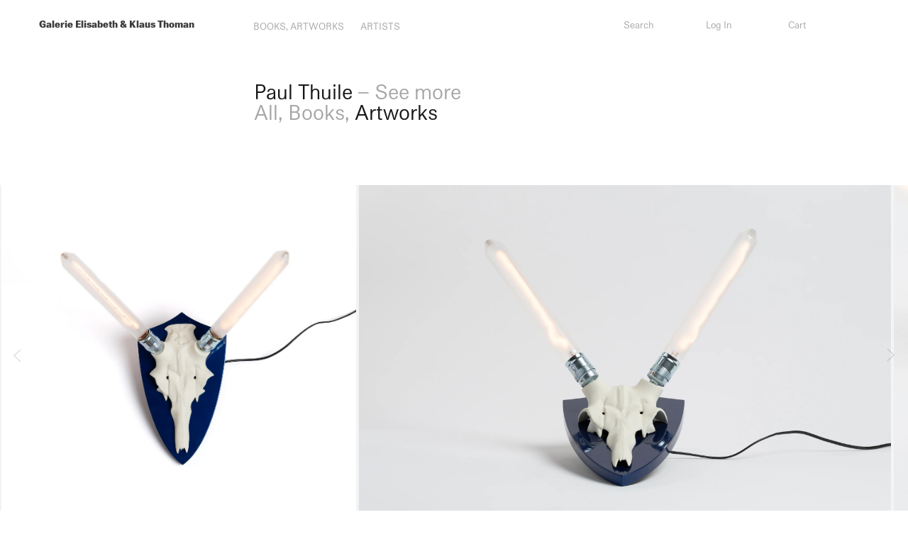

--- FILE ---
content_type: text/html; charset=utf-8
request_url: https://shop.galeriethoman.com/products/hubert
body_size: 22369
content:
<!DOCTYPE html>
<html class="no-js" lang="en">
  <head>
    <meta charset="utf-8" />
    <meta http-equiv="X-UA-Compatible" content="IE=edge,chrome=1" />
    <meta name="viewport" content="width=device-width,initial-scale=1" />
    <meta name="theme-color" content="#3a3a3a" />
    
    <meta name="google-site-verification" content="Ox_0LPyVkyC6cZ9EYOfIx4-ehQ6rVNdex1EapE5JD3c" />

    <meta http-equiv='cache-control' content='no-cache'>
    <meta http-equiv='expires' content='0'>
    <meta http-equiv='pragma' content='no-cache'>

    <link rel="preconnect" href="https://cdn.shopify.com" crossorigin />
    <link rel="preconnect" href="https://fonts.shopifycdn.com" crossorigin />
    <link rel="preconnect" href="https://monorail-edge.shopifysvc.com" />
    <link href="https://shop.galeriethoman.com" />
    <link href="https://galeriethoman.com/shop" crossorigin />
    
    <title>Shop | Galerie Elisabeth & Klaus Thoman | shop.galeriethoman.com</title>
    <meta name="description" content="The gallery represents some of the most important contemporary artists from Austria, including Bruno Gironcoli, Walter Pichler, Arnulf Rainer, Franz West.">
    <meta name="keywords" content="shop.galeriethoman.com shop galeriethoman galerie thoman store art gallery artists Bruno Gironcoli Walter Pichler Arnulf Rainer Franz West Galerie Elisabeth Thoman Klaus Thoman">
    <meta name="author" content="Galerie Elisabeth & Klaus Thoman">
    
    <meta property="og:title" content="Shop | Galerie Elisabeth & Klaus Thoman" />
    <meta property="og:type" content="website" />
    <meta property="og:description" content="The gallery represents some of the most important contemporary artists from Austria, including Bruno Gironcoli, Walter Pichler, Arnulf Rainer, Franz West." />
    <meta property="og:locale" content="en_US" />
    <meta property="og:site_name" content="Shop | Galerie Elisabeth & Klaus Thoman" />
    <meta name="googlebot" content="index, follow" />
    <meta name="robots" content="index, follow" /> <link rel="preload" href="//shop.galeriethoman.com/cdn/shop/t/3/assets/theme.css?v=135040274882906704391637340023" as="style" />
    <link
      rel="preload"
      as="font"
      href=""
      type="font/woff2"
      crossorigin
    />
    <link
      rel="preload"
      as="font"
      href=""
      type="font/woff2"
      crossorigin
    />
    <link
      rel="preload"
      as="font"
      href=""
      type="font/woff2"
      crossorigin
    />
    <link rel="preload" href="//shop.galeriethoman.com/cdn/shop/t/3/assets/theme.js?v=55872935820195715331662121045" as="script" />
    <link rel="preload" href="//shop.galeriethoman.com/cdn/shop/t/3/assets/lazysizes.js?v=63098554868324070131622017514" as="script" /><link rel="canonical" href="https://shop.galeriethoman.com/products/hubert" /><title>Hubert
&ndash;
    Galerie Elisabeth &amp; Klaus Thoman</title><meta name="description" content="Year 2008 Details plywood panel, MDF board, metallic blue varnish, stag skull aluminium, fluorescent tubes Size 34 x 22 x 33 cm Edition of 100 Authenticity certificate" /><!-- /snippets/social-meta-tags.liquid -->


<meta property="og:site_name" content="Galerie Elisabeth &amp; Klaus Thoman">
<meta property="og:url" content="https://shop.galeriethoman.com/products/hubert">
<meta property="og:title" content="Hubert">
<meta property="og:type" content="product">
<meta property="og:description" content="Year 2008 Details plywood panel, MDF board, metallic blue varnish, stag skull aluminium, fluorescent tubes Size 34 x 22 x 33 cm Edition of 100 Authenticity certificate"><meta property="og:image" content="http://shop.galeriethoman.com/cdn/shop/products/Gallery-Thoman-Paul-Thuile-Hubert-2008-two-signs-plywood-panel-MDF-board-metallic-blue-varnish-stag-skull-aluminium-fluorescent-tubes-34x22x33cm-front.jpg?v=1629892694">
  <meta property="og:image:secure_url" content="https://shop.galeriethoman.com/cdn/shop/products/Gallery-Thoman-Paul-Thuile-Hubert-2008-two-signs-plywood-panel-MDF-board-metallic-blue-varnish-stag-skull-aluminium-fluorescent-tubes-34x22x33cm-front.jpg?v=1629892694">
  <meta property="og:image:width" content="2362">
  <meta property="og:image:height" content="2362">
  <meta property="og:price:amount" content="990,00">
  <meta property="og:price:currency" content="EUR">



<meta name="twitter:card" content="summary_large_image">
<meta name="twitter:title" content="Hubert">
<meta name="twitter:description" content="Year 2008 Details plywood panel, MDF board, metallic blue varnish, stag skull aluminium, fluorescent tubes Size 34 x 22 x 33 cm Edition of 100 Authenticity certificate">
 
<style data-shopify>
:root {
    --color-text: #3a3a3a;
    --color-text-rgb: 58, 58, 58;
    --color-body-text: #333232;
    --color-sale-text: #EA0606;
    --color-small-button-text-border: #3a3a3a;
    --color-text-field: #ffffff;
    --color-text-field-text: #000000;
    --color-text-field-text-rgb: 0, 0, 0;

    --color-btn-primary: #3a3a3a;
    --color-btn-primary-darker: #212121;
    --color-btn-primary-text: #ffffff;

    --color-blankstate: rgba(51, 50, 50, 0.35);
    --color-blankstate-border: rgba(51, 50, 50, 0.2);
    --color-blankstate-background: rgba(51, 50, 50, 0.1);

    --color-text-focus:#606060;
    --color-overlay-text-focus:#e6e6e6;
    --color-btn-primary-focus:#606060;
    --color-btn-social-focus:#d2d2d2;
    --color-small-button-text-border-focus:#606060;
    --predictive-search-focus:#f2f2f2;

    --color-body: #ffffff;
    --color-bg: #ffffff;
    --color-bg-rgb: 255, 255, 255;
    --color-bg-alt: rgba(51, 50, 50, 0.05);
    --color-bg-currency-selector: rgba(51, 50, 50, 0.2);

    --color-overlay-title-text: #ffffff;
    --color-image-overlay: #685858;
    --color-image-overlay-rgb: 104, 88, 88;--opacity-image-overlay: 0.4;--hover-overlay-opacity: 0.8;

    --color-border: #ebebeb;
    --color-border-form: #cccccc;
    --color-border-form-darker: #b3b3b3;

    --svg-select-icon: url(//shop.galeriethoman.com/cdn/shop/t/3/assets/ico-select.svg?v=29003672709104678581622017531);
    --slick-img-url: url(//shop.galeriethoman.com/cdn/shop/t/3/assets/ajax-loader.gif?v=41356863302472015721622017515);

    --font-weight-body--bold: 700;
    --font-weight-body--bolder: 700;

    --font-stack-header: Helvetica, Arial, sans-serif;
    --font-style-header: normal;
    --font-weight-header: 700;

    --font-stack-body: Helvetica, Arial, sans-serif;
    --font-style-body: normal;
    --font-weight-body: 400;

    --font-size-header: 26;

    --font-size-base: 16;

    --font-h1-desktop: 35;
    --font-h1-mobile: 32;
    --font-h2-desktop: 20;
    --font-h2-mobile: 18;
    --font-h3-mobile: 20;
    --font-h4-desktop: 17;
    --font-h4-mobile: 15;
    --font-h5-desktop: 15;
    --font-h5-mobile: 13;
    --font-h6-desktop: 14;
    --font-h6-mobile: 12;

    --font-mega-title-large-desktop: 65;

    --font-rich-text-large: 18;
    --font-rich-text-small: 14;

    
--color-video-bg: #f2f2f2;

    
    --global-color-image-loader-primary: rgba(58, 58, 58, 0.06);
    --global-color-image-loader-secondary: rgba(58, 58, 58, 0.12);
  }
</style>


    <style>
      *,
      ::after,
      ::before {
        box-sizing: border-box;
      }
      body {
        margin: 0;
      }
      body,
      html {
        background-color: var(--color-body);
      }
      body,
      button {
        font-size: calc(var(--font-size-base) * 1px);
        font-family: var(--font-stack-body);
        font-style: var(--font-style-body);
        font-weight: var(--font-weight-body);
        color: var(--color-text);
        line-height: 1.5;
      }
      body,
      button {
        -webkit-font-smoothing: antialiased;
        -webkit-text-size-adjust: 100%;
      }
      .border-bottom {
        border-bottom: 1px solid var(--color-border);
      }
      .btn--link {
        background-color: transparent;
        border: 0;
        margin: 0;
        color: var(--color-text);
        text-align: left;
      }
      .text-right {
        text-align: right;
      }
      .icon {
        display: inline-block;
        width: 20px;
        height: 20px;
        vertical-align: middle;
        fill: currentColor;
      }
      .icon__fallback-text,
      .visually-hidden {
        position: absolute !important;
        overflow: hidden;
        clip: rect(0 0 0 0);
        height: 1px;
        width: 1px;
        margin: -1px;
        padding: 0;
        border: 0;
      }
      svg.icon:not(.icon--full-color) circle,
      svg.icon:not(.icon--full-color) ellipse,
      svg.icon:not(.icon--full-color) g,
      svg.icon:not(.icon--full-color) line,
      svg.icon:not(.icon--full-color) path,
      svg.icon:not(.icon--full-color) polygon,
      svg.icon:not(.icon--full-color) polyline,
      svg.icon:not(.icon--full-color) rect,
      symbol.icon:not(.icon--full-color) circle,
      symbol.icon:not(.icon--full-color) ellipse,
      symbol.icon:not(.icon--full-color) g,
      symbol.icon:not(.icon--full-color) line,
      symbol.icon:not(.icon--full-color) path,
      symbol.icon:not(.icon--full-color) polygon,
      symbol.icon:not(.icon--full-color) polyline,
      symbol.icon:not(.icon--full-color) rect {
        fill: inherit;
        stroke: inherit;
      }
      li {
        list-style: none;
      }
      .list--inline {
        padding: 0;
        margin: 0;
      }
      .list--inline > li {
        display: inline-block;
        margin-bottom: 0;
        vertical-align: middle;
      }
      a {
        color: var(--color-text);
        text-decoration: none;
      }
      .h1,
      .h2,
      h1,
      h2 {
        margin: 0 0 17.5px;
        font-family: var(--font-stack-header);
        font-style: var(--font-style-header);
        font-weight: var(--font-weight-header);
        line-height: 1.2;
        overflow-wrap: break-word;
        word-wrap: break-word;
      }
      .h1 a,
      .h2 a,
      h1 a,
      h2 a {
        color: inherit;
        text-decoration: none;
        font-weight: inherit;
      }
      .h1,
      h1 {
        font-size: calc(
          ((var(--font-h1-desktop)) / (var(--font-size-base))) * 1em
        );
        text-transform: none;
        letter-spacing: 0;
      }
      @media only screen and (max-width: 749px) {
        .h1,
        h1 {
          font-size: calc(
            ((var(--font-h1-mobile)) / (var(--font-size-base))) * 1em
          );
        }
      }
      .h2,
      h2 {
        font-size: calc(
          ((var(--font-h2-desktop)) / (var(--font-size-base))) * 1em
        );
        text-transform: uppercase;
        letter-spacing: 0.1em;
      }
      @media only screen and (max-width: 749px) {
        .h2,
        h2 {
          font-size: calc(
            ((var(--font-h2-mobile)) / (var(--font-size-base))) * 1em
          );
        }
      }
      p {
        color: var(--color-body-text);
        margin: 0 0 19.44444px;
      }
      @media only screen and (max-width: 749px) {
        p {
          font-size: calc(
            ((var(--font-size-base) - 1) / (var(--font-size-base))) * 1em
          );
        }
      }
      p:last-child {
        margin-bottom: 0;
      }
      @media only screen and (max-width: 749px) {
        .small--hide {
          display: none !important;
        }
      }
      .grid {
        list-style: none;
        margin: 0;
        padding: 0;
        margin-left: -30px;
      }
      .grid::after {
        content: "";
        display: table;
        clear: both;
      }
      @media only screen and (max-width: 749px) {
        .grid {
          margin-left: -22px;
        }
      }
      .grid::after {
        content: "";
        display: table;
        clear: both;
      }
      .grid--no-gutters {
        margin-left: 0;
      }
      .grid--no-gutters .grid__item {
        padding-left: 0;
      }
      .grid--table {
        display: table;
        table-layout: fixed;
        width: 100%;
      }
      .grid--table > .grid__item {
        float: none;
        display: table-cell;
        vertical-align: middle;
      }
      .grid__item {
        float: left;
        padding-left: 30px;
        width: 100%;
      }
      @media only screen and (max-width: 749px) {
        .grid__item {
          padding-left: 22px;
        }
      }
      .grid__item[class*="--push"] {
        position: relative;
      }
      @media only screen and (min-width: 750px) {
        .medium-up--one-quarter {
          width: 25%;
        }
        .medium-up--push-one-third {
          width: 33.33%;
        }
        .medium-up--one-half {
          width: 50%;
        }
        .medium-up--push-one-third {
          left: 33.33%;
          position: relative;
        }
      }
      .site-header {
        position: relative;
        background-color: var(--color-body);
      }
      @media only screen and (max-width: 749px) {
        .site-header {
          border-bottom: 1px solid var(--color-border);
        }
      }
      @media only screen and (min-width: 750px) {
        .site-header {
          padding: 0 55px;
        }
        .site-header.logo--center {
          padding-top: 30px;
        }
      }
      .site-header__logo {
        margin: 15px 0;
      }
      .logo-align--center .site-header__logo {
        text-align: center;
        margin: 0 auto;
      }
      @media only screen and (max-width: 749px) {
        .logo-align--center .site-header__logo {
          text-align: left;
          margin: 15px 0;
        }
      }
      @media only screen and (max-width: 749px) {
        .site-header__logo {
          padding-left: 22px;
          text-align: left;
        }
        .site-header__logo img {
          margin: 0;
        }
      }
      .site-header__logo-link {
        display: inline-block;
        word-break: break-word;
      }
      @media only screen and (min-width: 750px) {
        .logo-align--center .site-header__logo-link {
          margin: 0 auto;
        }
      }
      .site-header__logo-image {
        display: block;
      }
      @media only screen and (min-width: 750px) {
        .site-header__logo-image {
          margin: 0 auto;
        }
      }
      .site-header__logo-image img {
        width: 100%;
      }
      .site-header__logo-image--centered img {
        margin: 0 auto;
      }
      .site-header__logo img {
        display: block;
      }
      .site-header__icons {
        position: relative;
        white-space: nowrap;
      }
      @media only screen and (max-width: 749px) {
        .site-header__icons {
          width: auto;
          padding-right: 13px;
        }
        .site-header__icons .btn--link,
        .site-header__icons .site-header__cart {
          font-size: calc(
            ((var(--font-size-base)) / (var(--font-size-base))) * 1em
          );
        }
      }
      .site-header__icons-wrapper {
        position: relative;
        display: -webkit-flex;
        display: -ms-flexbox;
        display: flex;
        width: 100%;
        -ms-flex-align: center;
        -webkit-align-items: center;
        -moz-align-items: center;
        -ms-align-items: center;
        -o-align-items: center;
        align-items: center;
        -webkit-justify-content: flex-end;
        -ms-justify-content: flex-end;
        justify-content: flex-end;
      }
      .site-header__account,
      .site-header__cart,
      .site-header__search {
        position: relative;
      }
      .site-header__search.site-header__icon {
        display: none;
      }
      @media only screen and (min-width: 1400px) {
        .site-header__search.site-header__icon {
          display: block;
        }
      }
      .site-header__search-toggle {
        display: block;
      }
      @media only screen and (min-width: 750px) {
        .site-header__account,
        .site-header__cart {
          padding: 10px 11px;
        }
      }
      .site-header__cart-title,
      .site-header__search-title {
        position: absolute !important;
        overflow: hidden;
        clip: rect(0 0 0 0);
        height: 1px;
        width: 1px;
        margin: -1px;
        padding: 0;
        border: 0;
        display: block;
        vertical-align: middle;
      }
      .site-header__cart-title {
        margin-right: 3px;
      }
      .site-header__cart-count {
        display: flex;
        align-items: center;
        justify-content: center;
        position: absolute;
        right: 0.4rem;
        top: 0.2rem;
        font-weight: 700;
        background-color: var(--color-btn-primary);
        color: var(--color-btn-primary-text);
        border-radius: 50%;
        min-width: 1em;
        height: 1em;
      }
      .site-header__cart-count span {
        font-family: HelveticaNeue, "Helvetica Neue", Helvetica, Arial,
          sans-serif;
        font-size: calc(11em / 16);
        line-height: 1;
      }
      @media only screen and (max-width: 749px) {
        .site-header__cart-count {
          top: calc(7em / 16);
          right: 0;
          border-radius: 50%;
          min-width: calc(19em / 16);
          height: calc(19em / 16);
        }
      }
      @media only screen and (max-width: 749px) {
        .site-header__cart-count span {
          padding: 0.25em calc(6em / 16);
          font-size: 12px;
        }
      }
      .site-header__menu {
        display: none;
      }
      @media only screen and (max-width: 749px) {
        .site-header__icon {
          display: inline-block;
          vertical-align: middle;
          padding: 10px 11px;
          margin: 0;
        }
      }
      @media only screen and (min-width: 750px) {
        .site-header__icon .icon-search {
          margin-right: 3px;
        }
      }
      .announcement-bar {
        z-index: 10;
        position: relative;
        text-align: center;
        border-bottom: 1px solid transparent;
        padding: 2px;
      }
      .announcement-bar__link {
        display: block;
      }
      .announcement-bar__message {
        display: block;
        padding: 11px 22px;
        font-size: calc(((16) / (var(--font-size-base))) * 1em);
        font-weight: var(--font-weight-header);
      }
      @media only screen and (min-width: 750px) {
        .announcement-bar__message {
          padding-left: 55px;
          padding-right: 55px;
        }
      }
      .site-nav {
        position: relative;
        padding: 0;
        text-align: center;
        margin: 25px 0;
      }
      .site-nav a {
        padding: 3px 10px;
      }
      .site-nav__link {
        display: block;
        white-space: nowrap;
      }
      .site-nav--centered .site-nav__link {
        padding-top: 0;
      }
      .site-nav__link .icon-chevron-down {
        width: calc(8em / 16);
        height: calc(8em / 16);
        margin-left: 0.5rem;
      }
      .site-nav__label {
        border-bottom: 1px solid transparent;
      }
      .site-nav__link--active .site-nav__label {
        border-bottom-color: var(--color-text);
      }
      .site-nav__link--button {
        border: none;
        background-color: transparent;
        padding: 3px 10px;
      }
      .site-header__mobile-nav {
        z-index: 11;
        position: relative;
        background-color: var(--color-body);
      }
      @media only screen and (max-width: 749px) {
        .site-header__mobile-nav {
          display: -webkit-flex;
          display: -ms-flexbox;
          display: flex;
          width: 100%;
          -ms-flex-align: center;
          -webkit-align-items: center;
          -moz-align-items: center;
          -ms-align-items: center;
          -o-align-items: center;
          align-items: center;
        }
      }
      .mobile-nav--open .icon-close {
        display: none;
      }
      .main-content {
        opacity: 0;
      }
      .main-content .shopify-section {
        display: none;
      }
      .main-content .shopify-section:first-child {
        display: inherit;
      }
      .critical-hidden {
        display: none;
      }
    </style>

    <script>
      window.performance.mark("debut:theme_stylesheet_loaded.start");

      function onLoadStylesheet() {
        performance.mark("debut:theme_stylesheet_loaded.end");
        performance.measure(
          "debut:theme_stylesheet_loaded",
          "debut:theme_stylesheet_loaded.start",
          "debut:theme_stylesheet_loaded.end"
        );

        var url = "//shop.galeriethoman.com/cdn/shop/t/3/assets/theme.css?v=135040274882906704391637340023";
        var link = document.querySelector('link[href="' + url + '"]');
        link.loaded = true;
        link.dispatchEvent(new Event("load"));
      }
    </script>

    <link
      rel="stylesheet"
      href="https://cdn.jsdelivr.net/npm/@splidejs/splide@latest/dist/css/splide.min.css"
    />
    <script src="https://cdn.jsdelivr.net/npm/@splidejs/splide@latest/dist/js/splide.min.js"></script>
    <script src="//shop.galeriethoman.com/cdn/shop/t/3/assets/image-slider.js?v=14017901072912297691662133696" defer="defer"></script>
    <script src="//shop.galeriethoman.com/cdn/shop/t/3/assets/device-check.js?v=31399482003099092251629903871" defer="defer"></script>

    <script
  src="https://code.jquery.com/jquery-3.6.0.js"
  integrity="sha256-H+K7U5CnXl1h5ywQfKtSj8PCmoN9aaq30gDh27Xc0jk="
  crossorigin="anonymous"></script>
    

    <link
      rel="stylesheet"
      href="//shop.galeriethoman.com/cdn/shop/t/3/assets/theme.css?v=135040274882906704391637340023"
      type="text/css"
      media="print"
      onload="this.media='all';onLoadStylesheet()"
    />
    <link rel="stylesheet" href="//shop.galeriethoman.com/cdn/shop/t/3/assets/add.css?v=107107155119445715751662132072" type="text/css" />
    <link
      rel="stylesheet"
      href="//shop.galeriethoman.com/cdn/shop/t/3/assets/thoman.css?v=74454492873858242391648634255"
      as="text/css"
    />
    <link
      rel="stylesheet"
      href="//shop.galeriethoman.com/cdn/shop/t/3/assets/thoman-mobile.css?v=25725326046303876481662128701"
      as="text/css"
    />

    <style>
      
      
      
      
      
      
    </style>

    <script>
      var theme = {
        breakpoints: {
          medium: 750,
          large: 990,
          widescreen: 1400
        },
        strings: {
          addToCart: "Add to cart",
          soldOut: "Sold out",
          unavailable: "Unavailable",
          regularPrice: "Regular price",
          salePrice: "Sale price",
          sale: "Sale",
          fromLowestPrice: "from [price]",
          vendor: "Vendor",
          showMore: "Show More",
          showLess: "Show Less",
          searchFor: "Search for",
          addressError: "Error looking up that address",
          addressNoResults: "No results for that address",
          addressQueryLimit: "You have exceeded the Google API usage limit. Consider upgrading to a \u003ca href=\"https:\/\/developers.google.com\/maps\/premium\/usage-limits\"\u003ePremium Plan\u003c\/a\u003e.",
          authError: "There was a problem authenticating your Google Maps account.",
          newWindow: "Opens in a new window.",
          external: "Opens external website.",
          newWindowExternal: "Opens external website in a new window.",
          removeLabel: "Remove [product]",
          update: "Update",
          quantity: "Quantity",
          discountedTotal: "Discounted total",
          regularTotal: "Regular total",
          priceColumn: "See Price column for discount details.",
          quantityMinimumMessage: "Quantity must be 1 or more",
          cartError: "There was an error while updating your cart. Please try again.",
          removedItemMessage: "Removed \u003cspan class=\"cart__removed-product-details\"\u003e([quantity]) [link]\u003c\/span\u003e from your cart.",
          unitPrice: "Unit price",
          unitPriceSeparator: "per",
          oneCartCount: "1 item",
          otherCartCount: "[count] items",
          quantityLabel: "Quantity: [count]",
          products: "Products",
          loading: "Loading",
          number_of_results: "[result_number] of [results_count]",
          number_of_results_found: "[results_count] results found",
          one_result_found: "1 result found"
        },
        moneyFormat: "€ {{amount_with_comma_separator}}",
        moneyFormatWithCurrency: "€ {{amount_with_comma_separator}} EUR",
        settings: {
          predictiveSearchEnabled: true,
          predictiveSearchShowPrice: false,
          predictiveSearchShowVendor: false
        },
        stylesheet: "//shop.galeriethoman.com/cdn/shop/t/3/assets/theme.css?v=135040274882906704391637340023"
      }

      document.documentElement.className = document.documentElement.className.replace('no-js', 'js');
    </script><script src="//shop.galeriethoman.com/cdn/shop/t/3/assets/theme.js?v=55872935820195715331662121045" defer="defer"></script>
    <script src="//shop.galeriethoman.com/cdn/shop/t/3/assets/lazysizes.js?v=63098554868324070131622017514" async="async"></script>

    <script type="text/javascript">
      if (window.MSInputMethodContext && document.documentMode) {
        var scripts = document.getElementsByTagName("script")[0];
        var polyfill = document.createElement("script");
        polyfill.defer = true;
        polyfill.src = "//shop.galeriethoman.com/cdn/shop/t/3/assets/ie11CustomProperties.min.js?v=146208399201472936201622017516";

        scripts.parentNode.insertBefore(polyfill, scripts);
      }
    </script>

    <script>window.performance && window.performance.mark && window.performance.mark('shopify.content_for_header.start');</script><meta name="facebook-domain-verification" content="j1qbh3oqmlhqmbnkqk451et59bknln">
<meta name="google-site-verification" content="Kq4WtGwN6bkPeiuXPXQViUdifWwA5lt9ZiVALGANtVw">
<meta id="shopify-digital-wallet" name="shopify-digital-wallet" content="/55589208255/digital_wallets/dialog">
<meta name="shopify-checkout-api-token" content="315ed63ccccc89d4056f47dd934d6d08">
<meta id="in-context-paypal-metadata" data-shop-id="55589208255" data-venmo-supported="false" data-environment="production" data-locale="en_US" data-paypal-v4="true" data-currency="EUR">
<link rel="alternate" type="application/json+oembed" href="https://shop.galeriethoman.com/products/hubert.oembed">
<script async="async" src="/checkouts/internal/preloads.js?locale=en-AT"></script>
<link rel="preconnect" href="https://shop.app" crossorigin="anonymous">
<script async="async" src="https://shop.app/checkouts/internal/preloads.js?locale=en-AT&shop_id=55589208255" crossorigin="anonymous"></script>
<script id="apple-pay-shop-capabilities" type="application/json">{"shopId":55589208255,"countryCode":"AT","currencyCode":"EUR","merchantCapabilities":["supports3DS"],"merchantId":"gid:\/\/shopify\/Shop\/55589208255","merchantName":"Galerie Elisabeth \u0026 Klaus Thoman","requiredBillingContactFields":["postalAddress","email"],"requiredShippingContactFields":["postalAddress","email"],"shippingType":"shipping","supportedNetworks":["visa","maestro","masterCard"],"total":{"type":"pending","label":"Galerie Elisabeth \u0026 Klaus Thoman","amount":"1.00"},"shopifyPaymentsEnabled":true,"supportsSubscriptions":true}</script>
<script id="shopify-features" type="application/json">{"accessToken":"315ed63ccccc89d4056f47dd934d6d08","betas":["rich-media-storefront-analytics"],"domain":"shop.galeriethoman.com","predictiveSearch":true,"shopId":55589208255,"locale":"en"}</script>
<script>var Shopify = Shopify || {};
Shopify.shop = "galerie-elisabeth-klaus-thoman-shop.myshopify.com";
Shopify.locale = "en";
Shopify.currency = {"active":"EUR","rate":"1.0"};
Shopify.country = "AT";
Shopify.theme = {"name":"Thoman-debut-shopify","id":123462516927,"schema_name":"Debut","schema_version":"17.12.0","theme_store_id":null,"role":"main"};
Shopify.theme.handle = "null";
Shopify.theme.style = {"id":null,"handle":null};
Shopify.cdnHost = "shop.galeriethoman.com/cdn";
Shopify.routes = Shopify.routes || {};
Shopify.routes.root = "/";</script>
<script type="module">!function(o){(o.Shopify=o.Shopify||{}).modules=!0}(window);</script>
<script>!function(o){function n(){var o=[];function n(){o.push(Array.prototype.slice.apply(arguments))}return n.q=o,n}var t=o.Shopify=o.Shopify||{};t.loadFeatures=n(),t.autoloadFeatures=n()}(window);</script>
<script>
  window.ShopifyPay = window.ShopifyPay || {};
  window.ShopifyPay.apiHost = "shop.app\/pay";
  window.ShopifyPay.redirectState = null;
</script>
<script id="shop-js-analytics" type="application/json">{"pageType":"product"}</script>
<script defer="defer" async type="module" src="//shop.galeriethoman.com/cdn/shopifycloud/shop-js/modules/v2/client.init-shop-cart-sync_BdyHc3Nr.en.esm.js"></script>
<script defer="defer" async type="module" src="//shop.galeriethoman.com/cdn/shopifycloud/shop-js/modules/v2/chunk.common_Daul8nwZ.esm.js"></script>
<script type="module">
  await import("//shop.galeriethoman.com/cdn/shopifycloud/shop-js/modules/v2/client.init-shop-cart-sync_BdyHc3Nr.en.esm.js");
await import("//shop.galeriethoman.com/cdn/shopifycloud/shop-js/modules/v2/chunk.common_Daul8nwZ.esm.js");

  window.Shopify.SignInWithShop?.initShopCartSync?.({"fedCMEnabled":true,"windoidEnabled":true});

</script>
<script>
  window.Shopify = window.Shopify || {};
  if (!window.Shopify.featureAssets) window.Shopify.featureAssets = {};
  window.Shopify.featureAssets['shop-js'] = {"shop-cart-sync":["modules/v2/client.shop-cart-sync_QYOiDySF.en.esm.js","modules/v2/chunk.common_Daul8nwZ.esm.js"],"init-fed-cm":["modules/v2/client.init-fed-cm_DchLp9rc.en.esm.js","modules/v2/chunk.common_Daul8nwZ.esm.js"],"shop-button":["modules/v2/client.shop-button_OV7bAJc5.en.esm.js","modules/v2/chunk.common_Daul8nwZ.esm.js"],"init-windoid":["modules/v2/client.init-windoid_DwxFKQ8e.en.esm.js","modules/v2/chunk.common_Daul8nwZ.esm.js"],"shop-cash-offers":["modules/v2/client.shop-cash-offers_DWtL6Bq3.en.esm.js","modules/v2/chunk.common_Daul8nwZ.esm.js","modules/v2/chunk.modal_CQq8HTM6.esm.js"],"shop-toast-manager":["modules/v2/client.shop-toast-manager_CX9r1SjA.en.esm.js","modules/v2/chunk.common_Daul8nwZ.esm.js"],"init-shop-email-lookup-coordinator":["modules/v2/client.init-shop-email-lookup-coordinator_UhKnw74l.en.esm.js","modules/v2/chunk.common_Daul8nwZ.esm.js"],"pay-button":["modules/v2/client.pay-button_DzxNnLDY.en.esm.js","modules/v2/chunk.common_Daul8nwZ.esm.js"],"avatar":["modules/v2/client.avatar_BTnouDA3.en.esm.js"],"init-shop-cart-sync":["modules/v2/client.init-shop-cart-sync_BdyHc3Nr.en.esm.js","modules/v2/chunk.common_Daul8nwZ.esm.js"],"shop-login-button":["modules/v2/client.shop-login-button_D8B466_1.en.esm.js","modules/v2/chunk.common_Daul8nwZ.esm.js","modules/v2/chunk.modal_CQq8HTM6.esm.js"],"init-customer-accounts-sign-up":["modules/v2/client.init-customer-accounts-sign-up_C8fpPm4i.en.esm.js","modules/v2/client.shop-login-button_D8B466_1.en.esm.js","modules/v2/chunk.common_Daul8nwZ.esm.js","modules/v2/chunk.modal_CQq8HTM6.esm.js"],"init-shop-for-new-customer-accounts":["modules/v2/client.init-shop-for-new-customer-accounts_CVTO0Ztu.en.esm.js","modules/v2/client.shop-login-button_D8B466_1.en.esm.js","modules/v2/chunk.common_Daul8nwZ.esm.js","modules/v2/chunk.modal_CQq8HTM6.esm.js"],"init-customer-accounts":["modules/v2/client.init-customer-accounts_dRgKMfrE.en.esm.js","modules/v2/client.shop-login-button_D8B466_1.en.esm.js","modules/v2/chunk.common_Daul8nwZ.esm.js","modules/v2/chunk.modal_CQq8HTM6.esm.js"],"shop-follow-button":["modules/v2/client.shop-follow-button_CkZpjEct.en.esm.js","modules/v2/chunk.common_Daul8nwZ.esm.js","modules/v2/chunk.modal_CQq8HTM6.esm.js"],"lead-capture":["modules/v2/client.lead-capture_BntHBhfp.en.esm.js","modules/v2/chunk.common_Daul8nwZ.esm.js","modules/v2/chunk.modal_CQq8HTM6.esm.js"],"checkout-modal":["modules/v2/client.checkout-modal_CfxcYbTm.en.esm.js","modules/v2/chunk.common_Daul8nwZ.esm.js","modules/v2/chunk.modal_CQq8HTM6.esm.js"],"shop-login":["modules/v2/client.shop-login_Da4GZ2H6.en.esm.js","modules/v2/chunk.common_Daul8nwZ.esm.js","modules/v2/chunk.modal_CQq8HTM6.esm.js"],"payment-terms":["modules/v2/client.payment-terms_MV4M3zvL.en.esm.js","modules/v2/chunk.common_Daul8nwZ.esm.js","modules/v2/chunk.modal_CQq8HTM6.esm.js"]};
</script>
<script id="__st">var __st={"a":55589208255,"offset":3600,"reqid":"d7746154-13fc-4d65-9845-d5ed9c7a7e30-1769009153","pageurl":"shop.galeriethoman.com\/products\/hubert","u":"f2bf2f1946ad","p":"product","rtyp":"product","rid":6903331619007};</script>
<script>window.ShopifyPaypalV4VisibilityTracking = true;</script>
<script id="captcha-bootstrap">!function(){'use strict';const t='contact',e='account',n='new_comment',o=[[t,t],['blogs',n],['comments',n],[t,'customer']],c=[[e,'customer_login'],[e,'guest_login'],[e,'recover_customer_password'],[e,'create_customer']],r=t=>t.map((([t,e])=>`form[action*='/${t}']:not([data-nocaptcha='true']) input[name='form_type'][value='${e}']`)).join(','),a=t=>()=>t?[...document.querySelectorAll(t)].map((t=>t.form)):[];function s(){const t=[...o],e=r(t);return a(e)}const i='password',u='form_key',d=['recaptcha-v3-token','g-recaptcha-response','h-captcha-response',i],f=()=>{try{return window.sessionStorage}catch{return}},m='__shopify_v',_=t=>t.elements[u];function p(t,e,n=!1){try{const o=window.sessionStorage,c=JSON.parse(o.getItem(e)),{data:r}=function(t){const{data:e,action:n}=t;return t[m]||n?{data:e,action:n}:{data:t,action:n}}(c);for(const[e,n]of Object.entries(r))t.elements[e]&&(t.elements[e].value=n);n&&o.removeItem(e)}catch(o){console.error('form repopulation failed',{error:o})}}const l='form_type',E='cptcha';function T(t){t.dataset[E]=!0}const w=window,h=w.document,L='Shopify',v='ce_forms',y='captcha';let A=!1;((t,e)=>{const n=(g='f06e6c50-85a8-45c8-87d0-21a2b65856fe',I='https://cdn.shopify.com/shopifycloud/storefront-forms-hcaptcha/ce_storefront_forms_captcha_hcaptcha.v1.5.2.iife.js',D={infoText:'Protected by hCaptcha',privacyText:'Privacy',termsText:'Terms'},(t,e,n)=>{const o=w[L][v],c=o.bindForm;if(c)return c(t,g,e,D).then(n);var r;o.q.push([[t,g,e,D],n]),r=I,A||(h.body.append(Object.assign(h.createElement('script'),{id:'captcha-provider',async:!0,src:r})),A=!0)});var g,I,D;w[L]=w[L]||{},w[L][v]=w[L][v]||{},w[L][v].q=[],w[L][y]=w[L][y]||{},w[L][y].protect=function(t,e){n(t,void 0,e),T(t)},Object.freeze(w[L][y]),function(t,e,n,w,h,L){const[v,y,A,g]=function(t,e,n){const i=e?o:[],u=t?c:[],d=[...i,...u],f=r(d),m=r(i),_=r(d.filter((([t,e])=>n.includes(e))));return[a(f),a(m),a(_),s()]}(w,h,L),I=t=>{const e=t.target;return e instanceof HTMLFormElement?e:e&&e.form},D=t=>v().includes(t);t.addEventListener('submit',(t=>{const e=I(t);if(!e)return;const n=D(e)&&!e.dataset.hcaptchaBound&&!e.dataset.recaptchaBound,o=_(e),c=g().includes(e)&&(!o||!o.value);(n||c)&&t.preventDefault(),c&&!n&&(function(t){try{if(!f())return;!function(t){const e=f();if(!e)return;const n=_(t);if(!n)return;const o=n.value;o&&e.removeItem(o)}(t);const e=Array.from(Array(32),(()=>Math.random().toString(36)[2])).join('');!function(t,e){_(t)||t.append(Object.assign(document.createElement('input'),{type:'hidden',name:u})),t.elements[u].value=e}(t,e),function(t,e){const n=f();if(!n)return;const o=[...t.querySelectorAll(`input[type='${i}']`)].map((({name:t})=>t)),c=[...d,...o],r={};for(const[a,s]of new FormData(t).entries())c.includes(a)||(r[a]=s);n.setItem(e,JSON.stringify({[m]:1,action:t.action,data:r}))}(t,e)}catch(e){console.error('failed to persist form',e)}}(e),e.submit())}));const S=(t,e)=>{t&&!t.dataset[E]&&(n(t,e.some((e=>e===t))),T(t))};for(const o of['focusin','change'])t.addEventListener(o,(t=>{const e=I(t);D(e)&&S(e,y())}));const B=e.get('form_key'),M=e.get(l),P=B&&M;t.addEventListener('DOMContentLoaded',(()=>{const t=y();if(P)for(const e of t)e.elements[l].value===M&&p(e,B);[...new Set([...A(),...v().filter((t=>'true'===t.dataset.shopifyCaptcha))])].forEach((e=>S(e,t)))}))}(h,new URLSearchParams(w.location.search),n,t,e,['guest_login'])})(!0,!0)}();</script>
<script integrity="sha256-4kQ18oKyAcykRKYeNunJcIwy7WH5gtpwJnB7kiuLZ1E=" data-source-attribution="shopify.loadfeatures" defer="defer" src="//shop.galeriethoman.com/cdn/shopifycloud/storefront/assets/storefront/load_feature-a0a9edcb.js" crossorigin="anonymous"></script>
<script crossorigin="anonymous" defer="defer" src="//shop.galeriethoman.com/cdn/shopifycloud/storefront/assets/shopify_pay/storefront-65b4c6d7.js?v=20250812"></script>
<script data-source-attribution="shopify.dynamic_checkout.dynamic.init">var Shopify=Shopify||{};Shopify.PaymentButton=Shopify.PaymentButton||{isStorefrontPortableWallets:!0,init:function(){window.Shopify.PaymentButton.init=function(){};var t=document.createElement("script");t.src="https://shop.galeriethoman.com/cdn/shopifycloud/portable-wallets/latest/portable-wallets.en.js",t.type="module",document.head.appendChild(t)}};
</script>
<script data-source-attribution="shopify.dynamic_checkout.buyer_consent">
  function portableWalletsHideBuyerConsent(e){var t=document.getElementById("shopify-buyer-consent"),n=document.getElementById("shopify-subscription-policy-button");t&&n&&(t.classList.add("hidden"),t.setAttribute("aria-hidden","true"),n.removeEventListener("click",e))}function portableWalletsShowBuyerConsent(e){var t=document.getElementById("shopify-buyer-consent"),n=document.getElementById("shopify-subscription-policy-button");t&&n&&(t.classList.remove("hidden"),t.removeAttribute("aria-hidden"),n.addEventListener("click",e))}window.Shopify?.PaymentButton&&(window.Shopify.PaymentButton.hideBuyerConsent=portableWalletsHideBuyerConsent,window.Shopify.PaymentButton.showBuyerConsent=portableWalletsShowBuyerConsent);
</script>
<script data-source-attribution="shopify.dynamic_checkout.cart.bootstrap">document.addEventListener("DOMContentLoaded",(function(){function t(){return document.querySelector("shopify-accelerated-checkout-cart, shopify-accelerated-checkout")}if(t())Shopify.PaymentButton.init();else{new MutationObserver((function(e,n){t()&&(Shopify.PaymentButton.init(),n.disconnect())})).observe(document.body,{childList:!0,subtree:!0})}}));
</script>
<script id='scb4127' type='text/javascript' async='' src='https://shop.galeriethoman.com/cdn/shopifycloud/privacy-banner/storefront-banner.js'></script><link id="shopify-accelerated-checkout-styles" rel="stylesheet" media="screen" href="https://shop.galeriethoman.com/cdn/shopifycloud/portable-wallets/latest/accelerated-checkout-backwards-compat.css" crossorigin="anonymous">
<style id="shopify-accelerated-checkout-cart">
        #shopify-buyer-consent {
  margin-top: 1em;
  display: inline-block;
  width: 100%;
}

#shopify-buyer-consent.hidden {
  display: none;
}

#shopify-subscription-policy-button {
  background: none;
  border: none;
  padding: 0;
  text-decoration: underline;
  font-size: inherit;
  cursor: pointer;
}

#shopify-subscription-policy-button::before {
  box-shadow: none;
}

      </style>

<script>window.performance && window.performance.mark && window.performance.mark('shopify.content_for_header.end');</script>
  <script src="https://cdn.shopify.com/extensions/019b97b0-6350-7631-8123-95494b086580/socialwidget-instafeed-78/assets/social-widget.min.js" type="text/javascript" defer="defer"></script>
<link href="https://monorail-edge.shopifysvc.com" rel="dns-prefetch">
<script>(function(){if ("sendBeacon" in navigator && "performance" in window) {try {var session_token_from_headers = performance.getEntriesByType('navigation')[0].serverTiming.find(x => x.name == '_s').description;} catch {var session_token_from_headers = undefined;}var session_cookie_matches = document.cookie.match(/_shopify_s=([^;]*)/);var session_token_from_cookie = session_cookie_matches && session_cookie_matches.length === 2 ? session_cookie_matches[1] : "";var session_token = session_token_from_headers || session_token_from_cookie || "";function handle_abandonment_event(e) {var entries = performance.getEntries().filter(function(entry) {return /monorail-edge.shopifysvc.com/.test(entry.name);});if (!window.abandonment_tracked && entries.length === 0) {window.abandonment_tracked = true;var currentMs = Date.now();var navigation_start = performance.timing.navigationStart;var payload = {shop_id: 55589208255,url: window.location.href,navigation_start,duration: currentMs - navigation_start,session_token,page_type: "product"};window.navigator.sendBeacon("https://monorail-edge.shopifysvc.com/v1/produce", JSON.stringify({schema_id: "online_store_buyer_site_abandonment/1.1",payload: payload,metadata: {event_created_at_ms: currentMs,event_sent_at_ms: currentMs}}));}}window.addEventListener('pagehide', handle_abandonment_event);}}());</script>
<script id="web-pixels-manager-setup">(function e(e,d,r,n,o){if(void 0===o&&(o={}),!Boolean(null===(a=null===(i=window.Shopify)||void 0===i?void 0:i.analytics)||void 0===a?void 0:a.replayQueue)){var i,a;window.Shopify=window.Shopify||{};var t=window.Shopify;t.analytics=t.analytics||{};var s=t.analytics;s.replayQueue=[],s.publish=function(e,d,r){return s.replayQueue.push([e,d,r]),!0};try{self.performance.mark("wpm:start")}catch(e){}var l=function(){var e={modern:/Edge?\/(1{2}[4-9]|1[2-9]\d|[2-9]\d{2}|\d{4,})\.\d+(\.\d+|)|Firefox\/(1{2}[4-9]|1[2-9]\d|[2-9]\d{2}|\d{4,})\.\d+(\.\d+|)|Chrom(ium|e)\/(9{2}|\d{3,})\.\d+(\.\d+|)|(Maci|X1{2}).+ Version\/(15\.\d+|(1[6-9]|[2-9]\d|\d{3,})\.\d+)([,.]\d+|)( \(\w+\)|)( Mobile\/\w+|) Safari\/|Chrome.+OPR\/(9{2}|\d{3,})\.\d+\.\d+|(CPU[ +]OS|iPhone[ +]OS|CPU[ +]iPhone|CPU IPhone OS|CPU iPad OS)[ +]+(15[._]\d+|(1[6-9]|[2-9]\d|\d{3,})[._]\d+)([._]\d+|)|Android:?[ /-](13[3-9]|1[4-9]\d|[2-9]\d{2}|\d{4,})(\.\d+|)(\.\d+|)|Android.+Firefox\/(13[5-9]|1[4-9]\d|[2-9]\d{2}|\d{4,})\.\d+(\.\d+|)|Android.+Chrom(ium|e)\/(13[3-9]|1[4-9]\d|[2-9]\d{2}|\d{4,})\.\d+(\.\d+|)|SamsungBrowser\/([2-9]\d|\d{3,})\.\d+/,legacy:/Edge?\/(1[6-9]|[2-9]\d|\d{3,})\.\d+(\.\d+|)|Firefox\/(5[4-9]|[6-9]\d|\d{3,})\.\d+(\.\d+|)|Chrom(ium|e)\/(5[1-9]|[6-9]\d|\d{3,})\.\d+(\.\d+|)([\d.]+$|.*Safari\/(?![\d.]+ Edge\/[\d.]+$))|(Maci|X1{2}).+ Version\/(10\.\d+|(1[1-9]|[2-9]\d|\d{3,})\.\d+)([,.]\d+|)( \(\w+\)|)( Mobile\/\w+|) Safari\/|Chrome.+OPR\/(3[89]|[4-9]\d|\d{3,})\.\d+\.\d+|(CPU[ +]OS|iPhone[ +]OS|CPU[ +]iPhone|CPU IPhone OS|CPU iPad OS)[ +]+(10[._]\d+|(1[1-9]|[2-9]\d|\d{3,})[._]\d+)([._]\d+|)|Android:?[ /-](13[3-9]|1[4-9]\d|[2-9]\d{2}|\d{4,})(\.\d+|)(\.\d+|)|Mobile Safari.+OPR\/([89]\d|\d{3,})\.\d+\.\d+|Android.+Firefox\/(13[5-9]|1[4-9]\d|[2-9]\d{2}|\d{4,})\.\d+(\.\d+|)|Android.+Chrom(ium|e)\/(13[3-9]|1[4-9]\d|[2-9]\d{2}|\d{4,})\.\d+(\.\d+|)|Android.+(UC? ?Browser|UCWEB|U3)[ /]?(15\.([5-9]|\d{2,})|(1[6-9]|[2-9]\d|\d{3,})\.\d+)\.\d+|SamsungBrowser\/(5\.\d+|([6-9]|\d{2,})\.\d+)|Android.+MQ{2}Browser\/(14(\.(9|\d{2,})|)|(1[5-9]|[2-9]\d|\d{3,})(\.\d+|))(\.\d+|)|K[Aa][Ii]OS\/(3\.\d+|([4-9]|\d{2,})\.\d+)(\.\d+|)/},d=e.modern,r=e.legacy,n=navigator.userAgent;return n.match(d)?"modern":n.match(r)?"legacy":"unknown"}(),u="modern"===l?"modern":"legacy",c=(null!=n?n:{modern:"",legacy:""})[u],f=function(e){return[e.baseUrl,"/wpm","/b",e.hashVersion,"modern"===e.buildTarget?"m":"l",".js"].join("")}({baseUrl:d,hashVersion:r,buildTarget:u}),m=function(e){var d=e.version,r=e.bundleTarget,n=e.surface,o=e.pageUrl,i=e.monorailEndpoint;return{emit:function(e){var a=e.status,t=e.errorMsg,s=(new Date).getTime(),l=JSON.stringify({metadata:{event_sent_at_ms:s},events:[{schema_id:"web_pixels_manager_load/3.1",payload:{version:d,bundle_target:r,page_url:o,status:a,surface:n,error_msg:t},metadata:{event_created_at_ms:s}}]});if(!i)return console&&console.warn&&console.warn("[Web Pixels Manager] No Monorail endpoint provided, skipping logging."),!1;try{return self.navigator.sendBeacon.bind(self.navigator)(i,l)}catch(e){}var u=new XMLHttpRequest;try{return u.open("POST",i,!0),u.setRequestHeader("Content-Type","text/plain"),u.send(l),!0}catch(e){return console&&console.warn&&console.warn("[Web Pixels Manager] Got an unhandled error while logging to Monorail."),!1}}}}({version:r,bundleTarget:l,surface:e.surface,pageUrl:self.location.href,monorailEndpoint:e.monorailEndpoint});try{o.browserTarget=l,function(e){var d=e.src,r=e.async,n=void 0===r||r,o=e.onload,i=e.onerror,a=e.sri,t=e.scriptDataAttributes,s=void 0===t?{}:t,l=document.createElement("script"),u=document.querySelector("head"),c=document.querySelector("body");if(l.async=n,l.src=d,a&&(l.integrity=a,l.crossOrigin="anonymous"),s)for(var f in s)if(Object.prototype.hasOwnProperty.call(s,f))try{l.dataset[f]=s[f]}catch(e){}if(o&&l.addEventListener("load",o),i&&l.addEventListener("error",i),u)u.appendChild(l);else{if(!c)throw new Error("Did not find a head or body element to append the script");c.appendChild(l)}}({src:f,async:!0,onload:function(){if(!function(){var e,d;return Boolean(null===(d=null===(e=window.Shopify)||void 0===e?void 0:e.analytics)||void 0===d?void 0:d.initialized)}()){var d=window.webPixelsManager.init(e)||void 0;if(d){var r=window.Shopify.analytics;r.replayQueue.forEach((function(e){var r=e[0],n=e[1],o=e[2];d.publishCustomEvent(r,n,o)})),r.replayQueue=[],r.publish=d.publishCustomEvent,r.visitor=d.visitor,r.initialized=!0}}},onerror:function(){return m.emit({status:"failed",errorMsg:"".concat(f," has failed to load")})},sri:function(e){var d=/^sha384-[A-Za-z0-9+/=]+$/;return"string"==typeof e&&d.test(e)}(c)?c:"",scriptDataAttributes:o}),m.emit({status:"loading"})}catch(e){m.emit({status:"failed",errorMsg:(null==e?void 0:e.message)||"Unknown error"})}}})({shopId: 55589208255,storefrontBaseUrl: "https://shop.galeriethoman.com",extensionsBaseUrl: "https://extensions.shopifycdn.com/cdn/shopifycloud/web-pixels-manager",monorailEndpoint: "https://monorail-edge.shopifysvc.com/unstable/produce_batch",surface: "storefront-renderer",enabledBetaFlags: ["2dca8a86"],webPixelsConfigList: [{"id":"1071087959","configuration":"{\"config\":\"{\\\"pixel_id\\\":\\\"G-2RJ7RTFDW0\\\",\\\"target_country\\\":\\\"AT\\\",\\\"gtag_events\\\":[{\\\"type\\\":\\\"begin_checkout\\\",\\\"action_label\\\":[\\\"G-2RJ7RTFDW0\\\",\\\"AW-937710674\\\/mX__CKzToYkDENKokb8D\\\"]},{\\\"type\\\":\\\"search\\\",\\\"action_label\\\":[\\\"G-2RJ7RTFDW0\\\",\\\"AW-937710674\\\/dm69CK_ToYkDENKokb8D\\\"]},{\\\"type\\\":\\\"view_item\\\",\\\"action_label\\\":[\\\"G-2RJ7RTFDW0\\\",\\\"AW-937710674\\\/g-dXCKbToYkDENKokb8D\\\",\\\"MC-0TQSBPT6SE\\\"]},{\\\"type\\\":\\\"purchase\\\",\\\"action_label\\\":[\\\"G-2RJ7RTFDW0\\\",\\\"AW-937710674\\\/se-qCKPToYkDENKokb8D\\\",\\\"MC-0TQSBPT6SE\\\"]},{\\\"type\\\":\\\"page_view\\\",\\\"action_label\\\":[\\\"G-2RJ7RTFDW0\\\",\\\"AW-937710674\\\/liNVCKDToYkDENKokb8D\\\",\\\"MC-0TQSBPT6SE\\\"]},{\\\"type\\\":\\\"add_payment_info\\\",\\\"action_label\\\":[\\\"G-2RJ7RTFDW0\\\",\\\"AW-937710674\\\/vcNyCLLToYkDENKokb8D\\\"]},{\\\"type\\\":\\\"add_to_cart\\\",\\\"action_label\\\":[\\\"G-2RJ7RTFDW0\\\",\\\"AW-937710674\\\/uqgOCKnToYkDENKokb8D\\\"]}],\\\"enable_monitoring_mode\\\":false}\"}","eventPayloadVersion":"v1","runtimeContext":"OPEN","scriptVersion":"b2a88bafab3e21179ed38636efcd8a93","type":"APP","apiClientId":1780363,"privacyPurposes":[],"dataSharingAdjustments":{"protectedCustomerApprovalScopes":["read_customer_address","read_customer_email","read_customer_name","read_customer_personal_data","read_customer_phone"]}},{"id":"357007703","configuration":"{\"pixel_id\":\"710755143335544\",\"pixel_type\":\"facebook_pixel\",\"metaapp_system_user_token\":\"-\"}","eventPayloadVersion":"v1","runtimeContext":"OPEN","scriptVersion":"ca16bc87fe92b6042fbaa3acc2fbdaa6","type":"APP","apiClientId":2329312,"privacyPurposes":["ANALYTICS","MARKETING","SALE_OF_DATA"],"dataSharingAdjustments":{"protectedCustomerApprovalScopes":["read_customer_address","read_customer_email","read_customer_name","read_customer_personal_data","read_customer_phone"]}},{"id":"shopify-app-pixel","configuration":"{}","eventPayloadVersion":"v1","runtimeContext":"STRICT","scriptVersion":"0450","apiClientId":"shopify-pixel","type":"APP","privacyPurposes":["ANALYTICS","MARKETING"]},{"id":"shopify-custom-pixel","eventPayloadVersion":"v1","runtimeContext":"LAX","scriptVersion":"0450","apiClientId":"shopify-pixel","type":"CUSTOM","privacyPurposes":["ANALYTICS","MARKETING"]}],isMerchantRequest: false,initData: {"shop":{"name":"Galerie Elisabeth \u0026 Klaus Thoman","paymentSettings":{"currencyCode":"EUR"},"myshopifyDomain":"galerie-elisabeth-klaus-thoman-shop.myshopify.com","countryCode":"AT","storefrontUrl":"https:\/\/shop.galeriethoman.com"},"customer":null,"cart":null,"checkout":null,"productVariants":[{"price":{"amount":990.0,"currencyCode":"EUR"},"product":{"title":"Hubert","vendor":"Paul Thuile","id":"6903331619007","untranslatedTitle":"Hubert","url":"\/products\/hubert","type":"Artworks"},"id":"40499647545535","image":{"src":"\/\/shop.galeriethoman.com\/cdn\/shop\/products\/Gallery-Thoman-Paul-Thuile-Hubert-2008-two-signs-plywood-panel-MDF-board-metallic-blue-varnish-stag-skull-aluminium-fluorescent-tubes-34x22x33cm-front.jpg?v=1629892694"},"sku":"Thu\/E 080001","title":"Default Title","untranslatedTitle":"Default Title"}],"purchasingCompany":null},},"https://shop.galeriethoman.com/cdn","fcfee988w5aeb613cpc8e4bc33m6693e112",{"modern":"","legacy":""},{"shopId":"55589208255","storefrontBaseUrl":"https:\/\/shop.galeriethoman.com","extensionBaseUrl":"https:\/\/extensions.shopifycdn.com\/cdn\/shopifycloud\/web-pixels-manager","surface":"storefront-renderer","enabledBetaFlags":"[\"2dca8a86\"]","isMerchantRequest":"false","hashVersion":"fcfee988w5aeb613cpc8e4bc33m6693e112","publish":"custom","events":"[[\"page_viewed\",{}],[\"product_viewed\",{\"productVariant\":{\"price\":{\"amount\":990.0,\"currencyCode\":\"EUR\"},\"product\":{\"title\":\"Hubert\",\"vendor\":\"Paul Thuile\",\"id\":\"6903331619007\",\"untranslatedTitle\":\"Hubert\",\"url\":\"\/products\/hubert\",\"type\":\"Artworks\"},\"id\":\"40499647545535\",\"image\":{\"src\":\"\/\/shop.galeriethoman.com\/cdn\/shop\/products\/Gallery-Thoman-Paul-Thuile-Hubert-2008-two-signs-plywood-panel-MDF-board-metallic-blue-varnish-stag-skull-aluminium-fluorescent-tubes-34x22x33cm-front.jpg?v=1629892694\"},\"sku\":\"Thu\/E 080001\",\"title\":\"Default Title\",\"untranslatedTitle\":\"Default Title\"}}]]"});</script><script>
  window.ShopifyAnalytics = window.ShopifyAnalytics || {};
  window.ShopifyAnalytics.meta = window.ShopifyAnalytics.meta || {};
  window.ShopifyAnalytics.meta.currency = 'EUR';
  var meta = {"product":{"id":6903331619007,"gid":"gid:\/\/shopify\/Product\/6903331619007","vendor":"Paul Thuile","type":"Artworks","handle":"hubert","variants":[{"id":40499647545535,"price":99000,"name":"Hubert","public_title":null,"sku":"Thu\/E 080001"}],"remote":false},"page":{"pageType":"product","resourceType":"product","resourceId":6903331619007,"requestId":"d7746154-13fc-4d65-9845-d5ed9c7a7e30-1769009153"}};
  for (var attr in meta) {
    window.ShopifyAnalytics.meta[attr] = meta[attr];
  }
</script>
<script class="analytics">
  (function () {
    var customDocumentWrite = function(content) {
      var jquery = null;

      if (window.jQuery) {
        jquery = window.jQuery;
      } else if (window.Checkout && window.Checkout.$) {
        jquery = window.Checkout.$;
      }

      if (jquery) {
        jquery('body').append(content);
      }
    };

    var hasLoggedConversion = function(token) {
      if (token) {
        return document.cookie.indexOf('loggedConversion=' + token) !== -1;
      }
      return false;
    }

    var setCookieIfConversion = function(token) {
      if (token) {
        var twoMonthsFromNow = new Date(Date.now());
        twoMonthsFromNow.setMonth(twoMonthsFromNow.getMonth() + 2);

        document.cookie = 'loggedConversion=' + token + '; expires=' + twoMonthsFromNow;
      }
    }

    var trekkie = window.ShopifyAnalytics.lib = window.trekkie = window.trekkie || [];
    if (trekkie.integrations) {
      return;
    }
    trekkie.methods = [
      'identify',
      'page',
      'ready',
      'track',
      'trackForm',
      'trackLink'
    ];
    trekkie.factory = function(method) {
      return function() {
        var args = Array.prototype.slice.call(arguments);
        args.unshift(method);
        trekkie.push(args);
        return trekkie;
      };
    };
    for (var i = 0; i < trekkie.methods.length; i++) {
      var key = trekkie.methods[i];
      trekkie[key] = trekkie.factory(key);
    }
    trekkie.load = function(config) {
      trekkie.config = config || {};
      trekkie.config.initialDocumentCookie = document.cookie;
      var first = document.getElementsByTagName('script')[0];
      var script = document.createElement('script');
      script.type = 'text/javascript';
      script.onerror = function(e) {
        var scriptFallback = document.createElement('script');
        scriptFallback.type = 'text/javascript';
        scriptFallback.onerror = function(error) {
                var Monorail = {
      produce: function produce(monorailDomain, schemaId, payload) {
        var currentMs = new Date().getTime();
        var event = {
          schema_id: schemaId,
          payload: payload,
          metadata: {
            event_created_at_ms: currentMs,
            event_sent_at_ms: currentMs
          }
        };
        return Monorail.sendRequest("https://" + monorailDomain + "/v1/produce", JSON.stringify(event));
      },
      sendRequest: function sendRequest(endpointUrl, payload) {
        // Try the sendBeacon API
        if (window && window.navigator && typeof window.navigator.sendBeacon === 'function' && typeof window.Blob === 'function' && !Monorail.isIos12()) {
          var blobData = new window.Blob([payload], {
            type: 'text/plain'
          });

          if (window.navigator.sendBeacon(endpointUrl, blobData)) {
            return true;
          } // sendBeacon was not successful

        } // XHR beacon

        var xhr = new XMLHttpRequest();

        try {
          xhr.open('POST', endpointUrl);
          xhr.setRequestHeader('Content-Type', 'text/plain');
          xhr.send(payload);
        } catch (e) {
          console.log(e);
        }

        return false;
      },
      isIos12: function isIos12() {
        return window.navigator.userAgent.lastIndexOf('iPhone; CPU iPhone OS 12_') !== -1 || window.navigator.userAgent.lastIndexOf('iPad; CPU OS 12_') !== -1;
      }
    };
    Monorail.produce('monorail-edge.shopifysvc.com',
      'trekkie_storefront_load_errors/1.1',
      {shop_id: 55589208255,
      theme_id: 123462516927,
      app_name: "storefront",
      context_url: window.location.href,
      source_url: "//shop.galeriethoman.com/cdn/s/trekkie.storefront.cd680fe47e6c39ca5d5df5f0a32d569bc48c0f27.min.js"});

        };
        scriptFallback.async = true;
        scriptFallback.src = '//shop.galeriethoman.com/cdn/s/trekkie.storefront.cd680fe47e6c39ca5d5df5f0a32d569bc48c0f27.min.js';
        first.parentNode.insertBefore(scriptFallback, first);
      };
      script.async = true;
      script.src = '//shop.galeriethoman.com/cdn/s/trekkie.storefront.cd680fe47e6c39ca5d5df5f0a32d569bc48c0f27.min.js';
      first.parentNode.insertBefore(script, first);
    };
    trekkie.load(
      {"Trekkie":{"appName":"storefront","development":false,"defaultAttributes":{"shopId":55589208255,"isMerchantRequest":null,"themeId":123462516927,"themeCityHash":"3647660362549091923","contentLanguage":"en","currency":"EUR","eventMetadataId":"e3c06994-22e8-454f-bd08-e26b2145ccc9"},"isServerSideCookieWritingEnabled":true,"monorailRegion":"shop_domain","enabledBetaFlags":["65f19447"]},"Session Attribution":{},"S2S":{"facebookCapiEnabled":true,"source":"trekkie-storefront-renderer","apiClientId":580111}}
    );

    var loaded = false;
    trekkie.ready(function() {
      if (loaded) return;
      loaded = true;

      window.ShopifyAnalytics.lib = window.trekkie;

      var originalDocumentWrite = document.write;
      document.write = customDocumentWrite;
      try { window.ShopifyAnalytics.merchantGoogleAnalytics.call(this); } catch(error) {};
      document.write = originalDocumentWrite;

      window.ShopifyAnalytics.lib.page(null,{"pageType":"product","resourceType":"product","resourceId":6903331619007,"requestId":"d7746154-13fc-4d65-9845-d5ed9c7a7e30-1769009153","shopifyEmitted":true});

      var match = window.location.pathname.match(/checkouts\/(.+)\/(thank_you|post_purchase)/)
      var token = match? match[1]: undefined;
      if (!hasLoggedConversion(token)) {
        setCookieIfConversion(token);
        window.ShopifyAnalytics.lib.track("Viewed Product",{"currency":"EUR","variantId":40499647545535,"productId":6903331619007,"productGid":"gid:\/\/shopify\/Product\/6903331619007","name":"Hubert","price":"990.00","sku":"Thu\/E 080001","brand":"Paul Thuile","variant":null,"category":"Artworks","nonInteraction":true,"remote":false},undefined,undefined,{"shopifyEmitted":true});
      window.ShopifyAnalytics.lib.track("monorail:\/\/trekkie_storefront_viewed_product\/1.1",{"currency":"EUR","variantId":40499647545535,"productId":6903331619007,"productGid":"gid:\/\/shopify\/Product\/6903331619007","name":"Hubert","price":"990.00","sku":"Thu\/E 080001","brand":"Paul Thuile","variant":null,"category":"Artworks","nonInteraction":true,"remote":false,"referer":"https:\/\/shop.galeriethoman.com\/products\/hubert"});
      }
    });


        var eventsListenerScript = document.createElement('script');
        eventsListenerScript.async = true;
        eventsListenerScript.src = "//shop.galeriethoman.com/cdn/shopifycloud/storefront/assets/shop_events_listener-3da45d37.js";
        document.getElementsByTagName('head')[0].appendChild(eventsListenerScript);

})();</script>
  <script>
  if (!window.ga || (window.ga && typeof window.ga !== 'function')) {
    window.ga = function ga() {
      (window.ga.q = window.ga.q || []).push(arguments);
      if (window.Shopify && window.Shopify.analytics && typeof window.Shopify.analytics.publish === 'function') {
        window.Shopify.analytics.publish("ga_stub_called", {}, {sendTo: "google_osp_migration"});
      }
      console.error("Shopify's Google Analytics stub called with:", Array.from(arguments), "\nSee https://help.shopify.com/manual/promoting-marketing/pixels/pixel-migration#google for more information.");
    };
    if (window.Shopify && window.Shopify.analytics && typeof window.Shopify.analytics.publish === 'function') {
      window.Shopify.analytics.publish("ga_stub_initialized", {}, {sendTo: "google_osp_migration"});
    }
  }
</script>
<script
  defer
  src="https://shop.galeriethoman.com/cdn/shopifycloud/perf-kit/shopify-perf-kit-3.0.4.min.js"
  data-application="storefront-renderer"
  data-shop-id="55589208255"
  data-render-region="gcp-us-east1"
  data-page-type="product"
  data-theme-instance-id="123462516927"
  data-theme-name="Debut"
  data-theme-version="17.12.0"
  data-monorail-region="shop_domain"
  data-resource-timing-sampling-rate="10"
  data-shs="true"
  data-shs-beacon="true"
  data-shs-export-with-fetch="true"
  data-shs-logs-sample-rate="1"
  data-shs-beacon-endpoint="https://shop.galeriethoman.com/api/collect"
></script>
</head>

  <body class="template-product">
    <a class="in-page-link visually-hidden skip-link" href="#MainContent">Skip to content</a><style data-shopify>

  .cart-popup {
    box-shadow: 1px 1px 10px 2px rgba(235, 235, 235, 0.5);
  }</style><div id="cart-popup" class="cart-popup-wrapper cart-popup-wrapper--hidden critical-hidden" role="dialog" aria-modal="true" aria-labelledby="CartPopupHeading" data-cart-popup-wrapper>
  
  <div class="cart-popup" data-cart-popup tabindex="-1">
    <div class="cart-popup-item">
    
      <div>
        <div class="cart-popup-item__image-wrapper hide" data-cart-popup-image-wrapper data-image-loading-animation></div>       
        <div class="cart-popup-item__quantity">
          <span class="visually-hidden" data-cart-popup-quantity-label></span>
          <span aria-hidden="true">Qty:</span>
          <span aria-hidden="true" data-cart-popup-quantity></span>
        </div>
      </div>

      <div>
        <div class="cart-popup-item__description">
          <div>
            <h3 style="display:inline-block;" class="cart-popup-item__title" data-cart-popup-title></h3>
            <a style="display:inline-block;" href="/cart" class="cart-popup__cta-link btn btn--secondary-accent">
              View cart (<span data-cart-popup-cart-quantity></span>)
            </a>
          </div>
          <div>
            <div class="cart-popup__dismiss">
              <button class="cart-popup__dismiss-button text-link text-link--accent" data-cart-popup-dismiss>
                Continue shopping
              </button>
            </div>
            <ul class="product-details" aria-label="Product details" data-cart-popup-product-details></ul>
          </div>
          
        </div>
        <h2 id="CartPopupHeading" class="cart-popup__heading">Just added to your cart</h2>
        
      </div>

      <div class="cart-popup__header">
        <button class="cart-popup__close" aria-label="Close" data-cart-popup-close>

<svg
  aria-hidden="true"
  focusable="false"
  role="presentation"
  class="icon-close thoman-close"
  viewBox="0 0 50 50"
>
  <defs>
    <style>
      .a {
        fill: none;
        stroke: #666;
        stroke-miterlimit: 10;
        stroke-width: 2.13px;
      }
    </style>
  </defs>
  <title>Close</title>
  <line class="a" x1="5.75" y1="44.25" x2="44.25" y2="5.75" />
  <line class="a" x1="44.25" y1="44.25" x2="5.75" y2="5.75" />
</svg>
</button>
      </div>


   </div>
  </div>

</div>


 <div id="shopify-section-header" class="shopify-section">


<div id="SearchDrawer" class="search-bar drawer drawer--top critical-hidden" role="dialog" aria-modal="true" aria-label="Search" data-predictive-search-drawer>
  <div class="search-bar__interior">
    <div class="search-form__container" data-search-form-container>
      <div></div>
      <div>
        <form class="search-form search-bar__form" action="/search" method="get" role="search">
        <div class="search-form__input-wrapper">
          <input
            type="text"
            name="q"
            placeholder="Search"
            role="combobox"
            aria-autocomplete="list"
            aria-owns="predictive-search-results"
            aria-expanded="false"
            aria-label="Search"
            aria-haspopup="listbox"
            class="search-form__input search-bar__input"
            data-predictive-search-drawer-input
            data-base-url="/search"
          />
          <input type="hidden" name="options[prefix]" value="last" aria-hidden="true" />
          <div class="predictive-search-wrapper predictive-search-wrapper--drawer" data-predictive-search-mount="drawer"></div>
        </div>

        <button class="search-bar__submit search-form__submit"
          type="submit"
          data-search-form-submit>
          <!--<svg aria-hidden="true" focusable="false" role="presentation" class="icon icon-search" viewBox="0 0 37 40"><path d="M35.6 36l-9.8-9.8c4.1-5.4 3.6-13.2-1.3-18.1-5.4-5.4-14.2-5.4-19.7 0-5.4 5.4-5.4 14.2 0 19.7 2.6 2.6 6.1 4.1 9.8 4.1 3 0 5.9-1 8.3-2.8l9.8 9.8c.4.4.9.6 1.4.6s1-.2 1.4-.6c.9-.9.9-2.1.1-2.9zm-20.9-8.2c-2.6 0-5.1-1-7-2.9-3.9-3.9-3.9-10.1 0-14C9.6 9 12.2 8 14.7 8s5.1 1 7 2.9c3.9 3.9 3.9 10.1 0 14-1.9 1.9-4.4 2.9-7 2.9z"/></svg>-->
<svg xmlns="http://www.w3.org/2000/svg" aria-hidden="true" focusable="false" role="presentation" class="icon icon-search thoman-icon-search" viewBox="0 0 50 50"><defs><style>.a{fill:none;stroke:#666;stroke-miterlimit:10;stroke-width:2.13px;}</style></defs><title>Search</title><circle class="a" cx="20.56" cy="20.56" r="16.44"/><line class="a" x1="32.24" y1="32.24" x2="45.88" y2="45.88"/></svg>
          <span class="icon__fallback-text">Submit</span>
        </button>
      </form>

      <div class="search-bar__actions">
        <button type="button" class="btn--link search-bar__close js-drawer-close">
          

<svg
  aria-hidden="true"
  focusable="false"
  role="presentation"
  class="icon-close thoman-close"
  viewBox="0 0 50 50"
>
  <defs>
    <style>
      .a {
        fill: none;
        stroke: #666;
        stroke-miterlimit: 10;
        stroke-width: 2.13px;
      }
    </style>
  </defs>
  <title>Close</title>
  <line class="a" x1="5.75" y1="44.25" x2="44.25" y2="5.75" />
  <line class="a" x1="44.25" y1="44.25" x2="5.75" y2="5.75" />
</svg>

          <span class="icon__fallback-text">Close search</span>
        </button>
      </div>
      </div>
      

    </div>
  </div>
</div>


<div data-section-id="header" data-section-type="header-section" data-header-section>
  

  <header class="site-header logo--left" role="banner">
    
    
    <div class="grid grid--no-gutters grid--table site-header__mobile-nav ">
      

      <div class="grid__item medium-up--one-quarter logo-align--left">
        
        
          <h1 style="transform:translateY(-3px);" class="site-header__logo">
        
          
            <a class="site-header__logo-link" href="/">Galerie Elisabeth &amp; Klaus Thoman</a>
          
        
          </h1>
        
      </div>

      
        <nav class="grid__item medium-up--one-half small--hide small-hide-thoman " id="AccessibleNav" role="navigation">
          
<ul class="site-nav list--inline site-nav--left " id="SiteNav">
  



    
      <li >
        <a href="/collections/books"
          class="site-nav__link site-nav__link--main"
          
        >
          <span class="site-nav__label">Books,</span>
        </a>
      </li>
    
  



    
      <li >
        <a href="/collections/artworks"
          class="site-nav__link site-nav__link--main"
          
        >
          <span class="site-nav__label">Artworks</span>
        </a>
      </li>
    
  



    
      <li >
        <a href="/collections/artists"
          class="site-nav__link site-nav__link--main"
          
        >
          <span class="site-nav__label">Artists</span>
        </a>
      </li>
    
  
</ul>

        </nav>
      

      <div class="grid__item medium-up--one-quarter text-right site-header__icons site-header__icons--plus">
        <div class="site-header__icons-wrapper">

          <button type="button" class="btn--link site-header__icon site-header__search-toggle js-drawer-open-top small--hide small-hide-thoman" data-predictive-search-open-drawer>
            
            Search
            <span class="icon__fallback-text">Search</span>
          </button>

          
            
              <a href="/account/login" class="site-header__icon site-header__account small--hide small-hide-thoman">
                
                Log In
                <span class="icon__fallback-text">Log in</span>
              </a>
            
          

          <a href="/cart" class="site-header__icon site-header__cart">
            
            
            <span id="CartCount">Cart</span> 
            <span class="icon__fallback-text medium-up--hide">items</span>
            <span class="icon__fallback-text">Cart</span>
            


            
            <span id="CartCount-Mobile" hidden="false">
              <svg xmlns="http://www.w3.org/2000/svg" viewBox="0 0 50 50"><defs><style>.a{fill:none;stroke:#666;stroke-width:2.13px;}</style></defs><title>Cart</title><path class="a" d="M33.48,14.52c0-.31.09-.62.09-.95a8.57,8.57,0,0,0-17.14,0c0,.33.06.64.09.95"/><polyline class="a" points="16.52 14.52 5 14.52 5 45 45 45 45 14.52 33.48 14.52"/><line class="a" x1="33.48" y1="14.52" x2="16.52" y2="14.52"/></svg>
            </span>
            


            <div class="site-header__cart-count hide critical-hidden" data-cart-count-bubble>
              <span data-cart-count>0</span>
              <span class="icon__fallback-text medium-up--hide">items</span>
            </div>
            
          </a>

          
            <button id="hammy" type="button" class="btn--link site-header__icon site-header__menu js-mobile-nav-toggle mobile-nav--open" aria-controls="MobileNav"  aria-expanded="false" aria-label="Menu">
              

<svg
  aria-hidden="true"
  focusable="false"
  role="presentation"
  class="icon-hamburger thoman-burger"
  viewBox="0 0 50 50"
>
  <defs>
    <style>
      .a {
        fill: none;
        stroke: #666;
        stroke-width: 2.13px;
      }
    </style>
  </defs>
  <title>Menu</title>
  <line class="a" x1="4" y1="45" x2="46" y2="45" />
  <line class="a" x1="4" y1="6" x2="46" y2="6" />
  <line class="a" x1="4" y1="25.5" x2="46" y2="25.5" />
</svg>

              

<svg
  aria-hidden="true"
  focusable="false"
  role="presentation"
  class="icon-close thoman-close"
  viewBox="0 0 50 50"
>
  <defs>
    <style>
      .a {
        fill: none;
        stroke: #666;
        stroke-miterlimit: 10;
        stroke-width: 2.13px;
      }
    </style>
  </defs>
  <title>Close</title>
  <line class="a" x1="5.75" y1="44.25" x2="44.25" y2="5.75" />
  <line class="a" x1="44.25" y1="44.25" x2="5.75" y2="5.75" />
</svg>

            </button>
          
        </div>

      </div>
    </div>

    <nav class="mobile-nav-wrapper medium-up--hide critical-hidden" role="navigation">
      <ul id="MobileNav" class="mobile-nav">
        <li class="mobile-nav__item">
            
              <a href="/collections/books"
                class="mobile-nav__link"
                
              >
                <span class="mobile-nav__label">Books,</span>
              </a>
            
          </li>

          
        <li class="mobile-nav__item">
            
              <a href="/collections/artworks"
                class="mobile-nav__link"
                
              >
                <span class="mobile-nav__label">Artworks</span>
              </a>
            
          </li>

          
        <li class="mobile-nav__item">
            
              <a href="/collections/artists"
                class="mobile-nav__link"
                
              >
                <span class="mobile-nav__label">Artists</span>
              </a>
            
          </li>

          
        


<div class="flex-menu">

<li class="mobile-nav__item">
  
    
      <a href="/account/login" class="mobile-nav__link">
        
        
        <span class="mobile-nav__label">Log In</span>
      </a>
    
  
</li>

<li class="mobile-nav__item">
  <a href="/search" class="mobile-nav__link">
    
    
    <span class="mobile-nav__label">Search</span>
  </a>
</li>

<li class="mobile-nav__item">
      <a href="/cart" class="mobile-nav__link">
        
        
        <span class="mobile-nav__label">Cart</span>
      </a>
</li>
</div>
      </ul>
    </nav>
  </header>

  
</div>



<script type="application/ld+json">
{
  "@context": "http://schema.org",
  "@type": "Organization",
  "name": "Galerie Elisabeth \u0026amp; Klaus Thoman",
  
  "sameAs": [
    "",
    "",
    "",
    "",
    "",
    "",
    "",
    ""
  ],
  "url": "https:\/\/shop.galeriethoman.com"
}
</script>




</div>  <div id="shopify-section-page-filter" class="shopify-section">

    

 

      <div class="page-filter">
      
        <div class="page-filter-grid">
          <div></div>
      
              <div class="section-header collection-tagfilter">
                
                 
                  <ul class="list--inline collection-filter-menu product-detail-filter-mobile">
                    <li>
                      <a href="/collections/vendors?q=Paul Thuile" class="featured">
                        Paul Thuile
                      </a>
                      <span>—</span>
                      <a href="/collections/artists">
                        See more
                      </a>
                    </li>
                  </ul>

                  <ul class="list--inline collection-filter-menu product-detail-filter" style="transform:translateY(-2px);">
                    <li>
                      <a href="/collections/vendors?q=Paul Thuile&filter=All"  >All</a>     
                      
                    </li>
                    <li>
                      <a href="/collections/vendors?q=Paul Thuile&filter=Books"  >Books</a>     
                      
                    </li>
                    <li>
                      <a href="/collections/vendors?q=Paul Thuile&filter=Artworks"  class="page-filter-active"  >Artworks</a>              
                      
                    </li>
                  </ul>

                  <div class="product-detail-products">
                        <span>Hubert</span>

                        <!--
                            
                              <span>Artists</span>
                            
                              <span>Artworks</span>
                            
                              <span>SteuernKunst</span>
                            
                        -->
                  </div>

                
            
               
              </div>
              </div>
            </div>










</div>
    

    <div id="cartPopupOverlay"></div>
    <div
      class="
        page-container
        
        drawer-page-content
        
        
          product-detail-container
        
      "
      
      

      id="PageContainer"
    >

      <main
        class="main-content js-focus-hidden "
        id="MainContent"
        role="main"
        tabindex="-1"
        style="min-height: 70vh;"
      >
         
<div id="shopify-section-product-template" class="shopify-section"><div class="product-template__container product-detail-view"
  id="ProductSection-product-template"
  data-section-id="product-template"
  data-section-type="product"
  data-enable-history-state="true"
  data-ajax-enabled="true"
>
  


  <div id="product-slider" class="product-slideshow">
	

    <div id="image-slider" class="splide">
      <div id="arrowsSlider" class="splide__arrows">
        <button class="splide__arrow splide__arrow--prev svg-left">
          <svg xmlns="http://www.w3.org/2000/svg" viewBox="0 0 50 50"><defs><style>.a{fill:none;stroke:#666;stroke-miterlimit:10;stroke-width:2.13px;}</style></defs><title>Slider_Left</title><polyline class="a" points="34.28 2.57 9.72 25 34.28 47.43"/></svg>
        </button>
        <button class="splide__arrow splide__arrow--next">
          <svg xmlns="http://www.w3.org/2000/svg" viewBox="0 0 50 50"><defs><style>.a{fill:none;stroke:#666;stroke-miterlimit:10;stroke-width:2.13px;}</style></defs><title>Slider_Right</title><polyline class="a" points="15.72 2.57 40.28 25 15.72 47.43"/></svg>
        </button>
      </div>
      <div class="splide__track">
        <ul class="splide__list"><li class="splide__slide" id="li-slider">
            <img id="img-slider-load"  data-splide-lazy="//shop.galeriethoman.com/cdn/shop/products/Gallery-Thoman-Paul-Thuile-Hubert-2008-two-signs-plywood-panel-MDF-board-metallic-blue-varnish-stag-skull-aluminium-fluorescent-tubes-34x22x33cm-front.jpg?v=1629892694" src="//shop.galeriethoman.com/cdn/shop/products/Gallery-Thoman-Paul-Thuile-Hubert-2008-two-signs-plywood-panel-MDF-board-metallic-blue-varnish-stag-skull-aluminium-fluorescent-tubes-34x22x33cm-front.jpg?v=1629892694" alt="Photo © Galerie Elisabeth & Klaus Thoman / Dieter Kühl">
        
          </li>
          <li class="splide__slide" id="li-slider">
            <img id="img-slider-load"  data-splide-lazy="//shop.galeriethoman.com/cdn/shop/products/Gallery-Thoman-Paul-Thuile-Hubert-2008-two-signs-plywood-panel-MDF-board-metallic-blue-varnish-stag-skull-aluminium-fluorescent-tubes-34x22x33cm-side.jpg?v=1629892692" src="//shop.galeriethoman.com/cdn/shop/products/Gallery-Thoman-Paul-Thuile-Hubert-2008-two-signs-plywood-panel-MDF-board-metallic-blue-varnish-stag-skull-aluminium-fluorescent-tubes-34x22x33cm-side.jpg?v=1629892692" alt="Photo © Galerie Elisabeth & Klaus Thoman / Dieter Kühl">
        
          </li>
          <li class="splide__slide" id="li-slider">
            <img id="img-slider-load"  data-splide-lazy="//shop.galeriethoman.com/cdn/shop/products/Gallery-Thoman-Paul-Thuile-Hubert-2008-two-signs-plywood-panel-MDF-board-metallic-blue-varnish-stag-skull-aluminium-fluorescent-tubes-34x22x33cm-above.jpg?v=1629892686" src="//shop.galeriethoman.com/cdn/shop/products/Gallery-Thoman-Paul-Thuile-Hubert-2008-two-signs-plywood-panel-MDF-board-metallic-blue-varnish-stag-skull-aluminium-fluorescent-tubes-34x22x33cm-above.jpg?v=1629892686" alt="Photo © Galerie Elisabeth & Klaus Thoman / Dieter Kühl">
        
          </li>
          <li class="splide__slide" id="li-slider">
            <img id="img-slider-load"  data-splide-lazy="//shop.galeriethoman.com/cdn/shop/products/Gallery-Thoman-Paul-Thuile-Hubert-2008-two-signs-plywood-panel-MDF-board-metallic-blue-varnish-stag-skull-aluminium-fluorescent-tubes-34x22x33cm-detail.jpg?v=1629892686" src="//shop.galeriethoman.com/cdn/shop/products/Gallery-Thoman-Paul-Thuile-Hubert-2008-two-signs-plywood-panel-MDF-board-metallic-blue-varnish-stag-skull-aluminium-fluorescent-tubes-34x22x33cm-detail.jpg?v=1629892686" alt="Photo © Galerie Elisabeth & Klaus Thoman / Dieter Kühl">
        
          </li>
          <li class="splide__slide" id="li-slider">
            <img id="img-slider-load"  data-splide-lazy="//shop.galeriethoman.com/cdn/shop/products/Gallery-Thoman-Paul-Thuile-Hubert-2008-two-signs-plywood-panel-MDF-board-metallic-blue-varnish-stag-skull-aluminium-fluorescent-tubes-34x22x33cm-light.jpg?v=1629892686" src="//shop.galeriethoman.com/cdn/shop/products/Gallery-Thoman-Paul-Thuile-Hubert-2008-two-signs-plywood-panel-MDF-board-metallic-blue-varnish-stag-skull-aluminium-fluorescent-tubes-34x22x33cm-light.jpg?v=1629892686" alt="Photo © Galerie Elisabeth & Klaus Thoman / Dieter Kühl">
        
          </li>
          <li class="splide__slide" id="li-slider">
            <img id="img-slider-load"  data-splide-lazy="//shop.galeriethoman.com/cdn/shop/products/Gallery-Thoman-Paul-Thuile-Hubert-2008-two-signs-plywood-panel-MDF-board-metallic-blue-varnish-stag-skull-aluminium-fluorescent-tubes-34x22x33cm-zoom.jpg?v=1629892686" src="//shop.galeriethoman.com/cdn/shop/products/Gallery-Thoman-Paul-Thuile-Hubert-2008-two-signs-plywood-panel-MDF-board-metallic-blue-varnish-stag-skull-aluminium-fluorescent-tubes-34x22x33cm-zoom.jpg?v=1629892686" alt="Photo © Galerie Elisabeth & Klaus Thoman / Dieter Kühl">
        
          </li>
          <li class="splide__slide" id="li-slider">
            <img id="img-slider-load"  data-splide-lazy="//shop.galeriethoman.com/cdn/shop/products/Gallery-Thoman-Paul-Thuile-Hubert-2008-two-signs-plywood-panel-MDF-board-metallic-blue-varnish-stag-skull-aluminium-fluorescent-tubes-34x22x33cm-light-on.jpg?v=1629892686" src="//shop.galeriethoman.com/cdn/shop/products/Gallery-Thoman-Paul-Thuile-Hubert-2008-two-signs-plywood-panel-MDF-board-metallic-blue-varnish-stag-skull-aluminium-fluorescent-tubes-34x22x33cm-light-on.jpg?v=1629892686" alt="Photo © the artist">
        
          </li>
          
        </ul>
      </div>
    </div>

    
    <div id="image-slider-light-box" class="splide hidden" style="transform: translateY(0px);">
      <div id="lightbox-close">
        

<svg
  aria-hidden="true"
  focusable="false"
  role="presentation"
  class="icon-close thoman-close"
  viewBox="0 0 50 50"
>
  <defs>
    <style>
      .a {
        fill: none;
        stroke: #666;
        stroke-miterlimit: 10;
        stroke-width: 2.13px;
      }
    </style>
  </defs>
  <title>Close</title>
  <line class="a" x1="5.75" y1="44.25" x2="44.25" y2="5.75" />
  <line class="a" x1="44.25" y1="44.25" x2="5.75" y2="5.75" />
</svg>

      </div>
      <div class="splide__arrows">
        <button class="splide__arrow splide__arrow--prev splide__arrow--prev-light svg-left">
          <svg xmlns="http://www.w3.org/2000/svg" viewBox="0 0 50 50"><defs><style>.a{fill:none;stroke:#666;stroke-miterlimit:10;stroke-width:2.13px;}</style></defs><title>Slider_Left</title><polyline class="a" points="34.28 2.57 9.72 25 34.28 47.43"/></svg>
        </button>
        <button class="splide__arrow splide__arrow--next splide__arrow--next-light">
          <svg xmlns="http://www.w3.org/2000/svg" viewBox="0 0 50 50"><defs><style>.a{fill:none;stroke:#666;stroke-miterlimit:10;stroke-width:2.13px;}</style></defs><title>Slider_Right</title><polyline class="a" points="15.72 2.57 40.28 25 15.72 47.43"/></svg>
        </button>
        
          <span class="copyright-foto">Photo © Galerie Elisabeth & Klaus Thoman / Dieter Kühl</span>
        
      </div>
  
      <div class="splide__track">
        <ul class="splide__list"><li class="splide__slide">
            <img src="//shop.galeriethoman.com/cdn/shop/products/Gallery-Thoman-Paul-Thuile-Hubert-2008-two-signs-plywood-panel-MDF-board-metallic-blue-varnish-stag-skull-aluminium-fluorescent-tubes-34x22x33cm-front.jpg?v=1629892694" alt="Photo © Galerie Elisabeth & Klaus Thoman / Dieter Kühl">
        
          </li>
          <li class="splide__slide">
            <img src="//shop.galeriethoman.com/cdn/shop/products/Gallery-Thoman-Paul-Thuile-Hubert-2008-two-signs-plywood-panel-MDF-board-metallic-blue-varnish-stag-skull-aluminium-fluorescent-tubes-34x22x33cm-side.jpg?v=1629892692" alt="Photo © Galerie Elisabeth & Klaus Thoman / Dieter Kühl">
        
          </li>
          <li class="splide__slide">
            <img src="//shop.galeriethoman.com/cdn/shop/products/Gallery-Thoman-Paul-Thuile-Hubert-2008-two-signs-plywood-panel-MDF-board-metallic-blue-varnish-stag-skull-aluminium-fluorescent-tubes-34x22x33cm-above.jpg?v=1629892686" alt="Photo © Galerie Elisabeth & Klaus Thoman / Dieter Kühl">
        
          </li>
          <li class="splide__slide">
            <img src="//shop.galeriethoman.com/cdn/shop/products/Gallery-Thoman-Paul-Thuile-Hubert-2008-two-signs-plywood-panel-MDF-board-metallic-blue-varnish-stag-skull-aluminium-fluorescent-tubes-34x22x33cm-detail.jpg?v=1629892686" alt="Photo © Galerie Elisabeth & Klaus Thoman / Dieter Kühl">
        
          </li>
          <li class="splide__slide">
            <img src="//shop.galeriethoman.com/cdn/shop/products/Gallery-Thoman-Paul-Thuile-Hubert-2008-two-signs-plywood-panel-MDF-board-metallic-blue-varnish-stag-skull-aluminium-fluorescent-tubes-34x22x33cm-light.jpg?v=1629892686" alt="Photo © Galerie Elisabeth & Klaus Thoman / Dieter Kühl">
        
          </li>
          <li class="splide__slide">
            <img src="//shop.galeriethoman.com/cdn/shop/products/Gallery-Thoman-Paul-Thuile-Hubert-2008-two-signs-plywood-panel-MDF-board-metallic-blue-varnish-stag-skull-aluminium-fluorescent-tubes-34x22x33cm-zoom.jpg?v=1629892686" alt="Photo © Galerie Elisabeth & Klaus Thoman / Dieter Kühl">
        
          </li>
          <li class="splide__slide">
            <img src="//shop.galeriethoman.com/cdn/shop/products/Gallery-Thoman-Paul-Thuile-Hubert-2008-two-signs-plywood-panel-MDF-board-metallic-blue-varnish-stag-skull-aluminium-fluorescent-tubes-34x22x33cm-light-on.jpg?v=1629892686" alt="Photo © the artist">
        
          </li>
          
        </ul>
      </div>
    </div>



  </div>


  <div class="grid-detail-view product-single">
    <div class="grid-detail-view-item"></div>
    
  

    <div class="grid-detail-view-item ">
      <div class="product-single__meta">

        <h1 class="product-single-vendor">Paul Thuile</h1>
        <h2 class="product-single-title">Hubert</h2>

        
        <div id="product-description" class="product-single__description rte product-detail-content">
        

        <table width="100%" data-mce-fragment="1">
<tbody data-mce-fragment="1">
<tr data-mce-fragment="1">
<td style="width: 16.3157%;" data-mce-fragment="1">Year</td>
<td style="width: 79.6843%;" data-mce-fragment="1">2008</td>
</tr>
<tr data-mce-fragment="1">
<td style="width: 16.3157%;" data-mce-fragment="1">Details<br>
</td>
<td style="width: 79.6843%;" data-mce-fragment="1">plywood panel, MDF board, metallic blue varnish, stag skull aluminium, fluorescent tubes</td>
</tr>
<tr data-mce-fragment="1">
<td style="width: 16.3157%;" data-mce-fragment="1">Size</td>
<td style="width: 79.6843%;" data-mce-fragment="1">34 x 22 x 33 cm</td>
</tr>
<tr data-mce-fragment="1">
<td style="width: 16.3157%;" data-mce-fragment="1">Edition<br data-mce-fragment="1">
</td>
<td style="width: 79.6843%;" data-mce-fragment="1">of 100</td>
</tr>
<tr data-mce-fragment="1">
<td style="width: 16.3157%;" data-mce-fragment="1">Authenticity</td>
<td style="width: 79.6843%;" data-mce-fragment="1">certificate</td>
</tr>
</tbody>
</table>
<br>

        

        <script>window.performance.mark('debut:product:title_visible');
          
        </script>


          

          <form method="post" action="/cart/add" id="product_form_6903331619007" accept-charset="UTF-8" class="product-form product-form-product-template" enctype="multipart/form-data" novalidate="novalidate" data-product-form=""><input type="hidden" name="form_type" value="product" /><input type="hidden" name="utf8" value="✓" />
            

            

            <select name="id" id="ProductSelect-product-template" class="product-form__variants no-js">
              
                <option value="40499647545535" selected="selected">
                  Default Title 
                </option>
              
            </select>

            
              <div class="product-form__controls-group price-and-tax" style="margin-top: -50px;" >
                <div class="product-form__item">
                  
                  <div class="number-input">
                    <button id="minusBtnLarge" class="minus-fullpage">
                      <svg xmlns="http://www.w3.org/2000/svg" viewBox="0 0 50 50"><defs><style>.a{fill:none;stroke-miterlimit:10;stroke-width:2.13px;}</style></defs><title>Minus</title><line class="a" x1="10.5" y1="25" x2="40.5" y2="25"/></svg>
                    </button>
                              <input style="width:35px;" type="number" id="Quantity-product-template"
                                name="quantity" value="1" min="1" pattern="[0-99]*"
                                class="quantity-fullpage" 
                              >
                    <button id="plusBtnLarge" class="plus-fullpage">
                      <svg xmlns="http://www.w3.org/2000/svg" viewBox="0 0 50 50"><defs><style>.a{fill:none;stroke-miterlimit:10;stroke-width:2.13px;}</style></defs><title>Plus</title><line class="a" x1="40" y1="25" x2="10" y2="25"/><line class="a" x1="25" y1="11" x2="25" y2="39"/></svg>
                    </button>
                  </div>
                </div>
                <div class="product-form__item flex-price">
                  <div class="product__price">
                     <dl
  class="
    price
    
    
    
  "
  data-price
>
   <div class="price__pricing-group">
    <div class="price__regular">
      <dt>
        <span class="visually-hidden visually-hidden--inline">Regular price</span>
      </dt>
      <dd>
        <span class="price-item price-item--regular" data-regular-price>
          € 990,00
        </span>
      </dd>
    </div>
    <div class="price__sale">
      <dt>
        <span class="visually-hidden visually-hidden--inline">Sale price</span>
      </dt>
      <dd>
        <span class="price-item price-item--sale" data-sale-price>
          € 990,00
        </span>
      </dd>
      <dt>
        <span class="visually-hidden visually-hidden--inline">Regular price</span>
      </dt>
      <dd>
        <s class="price-item price-item--regular" data-regular-price>
          
        </s>
      </dd>
    </div>
    <div class="price__badges">
      <span class="price__badge price__badge--sale" aria-hidden="true">
        <span>Sale</span>
      </span>
      
    </div>
  </div>
  <div class="price__unit">
    <dt>
      <span class="visually-hidden visually-hidden--inline">Unit price</span>
    </dt>
    <dd class="price-unit-price"><span data-unit-price></span
      ><span aria-hidden="true">/</span
      ><span class="visually-hidden"
        >per&nbsp;</span
      ><span data-unit-price-base-unit></span></dd>
  </div>
</dl>

                  </div><div class="product__policies" data-product-policies>
                      <div>
                        <span>Tax included.<a href="/policies/shipping-policy">Shipping</a> calculated at checkout.</span>
                    </div>
                    </div></div>
              </div>

              <div class="available-grid">
                <div><span>
                  Availability
                </span></div>
                
                <script>
                  console.log({"id":40499647545535,"title":"Default Title","option1":"Default Title","option2":null,"option3":null,"sku":"Thu\/E 080001","requires_shipping":true,"taxable":true,"featured_image":null,"available":true,"name":"Hubert","public_title":null,"options":["Default Title"],"price":99000,"weight":2700,"compare_at_price":null,"inventory_management":"shopify","barcode":"","requires_selling_plan":false,"selling_plan_allocations":[]})
                </script>
              
                <div
                  class="product-single__store-availability-container"
                  data-store-availability-container
                  data-product-title="Hubert"
                  data-has-only-default-variant="true"
                  data-base-url="https://shop.galeriethoman.com/"
                  >
                  </div>
              
       
              </div>

            

          
            

            <div class="product-form__error-message-wrapper product-form__error-message-wrapper--hidden"
              data-error-message-wrapper
              role="alert"
            >
              <span class="visually-hidden">Error </span>
              <svg aria-hidden="true" focusable="false" role="presentation" class="icon icon-error" viewBox="0 0 14 14"><g fill="none" fill-rule="evenodd"><path d="M7 0a7 7 0 0 1 7 7 7 7 0 1 1-7-7z"/><path class="icon-error__symbol" d="M6.328 8.396l-.252-5.4h1.836l-.24 5.4H6.328zM6.04 10.16c0-.528.432-.972.96-.972s.972.444.972.972c0 .516-.444.96-.972.96a.97.97 0 0 1-.96-.96z"/></g></svg>
              <span class="product-form__error-message" data-error-message>Quantity must be 1 or more</span>
            </div>

            <div class="product-form__controls-group product-form__controls-group--submit">
              <div class="product-form__item product-form__item--submit product-form__item--no-variants"
              >
                <button style="margin-top: -18px;" type="submit" name="add"
                  
                  aria-label="Add to cart"
                  class="btn product-form__cart-submit "
                  aria-haspopup="dialog"
                  data-add-to-cart>
                  <span data-add-to-cart-text>
                    
                      Add to cart
                    
                  </span>
                  <span class="hide" data-loader>
                    <svg aria-hidden="true" focusable="false" role="presentation" class="icon icon-spinner" viewBox="0 0 20 20"><path d="M7.229 1.173a9.25 9.25 0 1 0 11.655 11.412 1.25 1.25 0 1 0-2.4-.698 6.75 6.75 0 1 1-8.506-8.329 1.25 1.25 0 1 0-.75-2.385z" fill="#919EAB"/></svg>
                  </span>
                </button>
                
              </div>
            </div>
          <input type="hidden" name="product-id" value="6903331619007" /><input type="hidden" name="section-id" value="product-template" /></form>
        </div><p class="visually-hidden" data-product-status
          aria-live="polite"
          role="status"
        ></p><p class="visually-hidden" data-loader-status
          aria-live="assertive"
          role="alert"
          aria-hidden="true"
        >Adding product to your cart</p>

        

        

        
    </div>
  </div>
  <div class="grid-detail-view-item"></div>
  </div>
  <div class="page-back-button">
    <button onclick="window.history.go(-1); return false;">
        <svg xmlns="http://www.w3.org/2000/svg" viewBox="0 0 50 50"><defs><style>.a{fill:none;stroke:#666;stroke-miterlimit:10;stroke-width:2.13px;}</style></defs><title>Page_Back</title><polyline class="a" points="23.13 6.63 3 25 23.13 43.38"/><line class="a" x1="3.5" y1="25" x2="47.5" y2="25"/></svg>
      
    </button>
  </div>
  <div class="page-top-button-detail">
    <button onclick="scrollToTop()">
        <svg xmlns="http://www.w3.org/2000/svg" viewBox="0 0 50 50"><defs><style>.a{fill:none;stroke:#666;stroke-miterlimit:10;stroke-width:2.13px;}</style></defs><title>Page_Back</title><polyline class="a" points="23.13 6.63 3 25 23.13 43.38"/><line class="a" x1="3.5" y1="25" x2="47.5" y2="25"/></svg>
      
    </button>
    <script>
      function scrollToTop() {
          window.scrollTo(0, 0);
      }
  </script>
  </div>
</div>


  <script type="application/json" id="ProductJson-product-template">
    {"id":6903331619007,"title":"Hubert","handle":"hubert","description":"\u003ctable width=\"100%\" data-mce-fragment=\"1\"\u003e\n\u003ctbody data-mce-fragment=\"1\"\u003e\n\u003ctr data-mce-fragment=\"1\"\u003e\n\u003ctd style=\"width: 16.3157%;\" data-mce-fragment=\"1\"\u003eYear\u003c\/td\u003e\n\u003ctd style=\"width: 79.6843%;\" data-mce-fragment=\"1\"\u003e2008\u003c\/td\u003e\n\u003c\/tr\u003e\n\u003ctr data-mce-fragment=\"1\"\u003e\n\u003ctd style=\"width: 16.3157%;\" data-mce-fragment=\"1\"\u003eDetails\u003cbr\u003e\n\u003c\/td\u003e\n\u003ctd style=\"width: 79.6843%;\" data-mce-fragment=\"1\"\u003eplywood panel, MDF board, metallic blue varnish, stag skull aluminium, fluorescent tubes\u003c\/td\u003e\n\u003c\/tr\u003e\n\u003ctr data-mce-fragment=\"1\"\u003e\n\u003ctd style=\"width: 16.3157%;\" data-mce-fragment=\"1\"\u003eSize\u003c\/td\u003e\n\u003ctd style=\"width: 79.6843%;\" data-mce-fragment=\"1\"\u003e34 x 22 x 33 cm\u003c\/td\u003e\n\u003c\/tr\u003e\n\u003ctr data-mce-fragment=\"1\"\u003e\n\u003ctd style=\"width: 16.3157%;\" data-mce-fragment=\"1\"\u003eEdition\u003cbr data-mce-fragment=\"1\"\u003e\n\u003c\/td\u003e\n\u003ctd style=\"width: 79.6843%;\" data-mce-fragment=\"1\"\u003eof 100\u003c\/td\u003e\n\u003c\/tr\u003e\n\u003ctr data-mce-fragment=\"1\"\u003e\n\u003ctd style=\"width: 16.3157%;\" data-mce-fragment=\"1\"\u003eAuthenticity\u003c\/td\u003e\n\u003ctd style=\"width: 79.6843%;\" data-mce-fragment=\"1\"\u003ecertificate\u003c\/td\u003e\n\u003c\/tr\u003e\n\u003c\/tbody\u003e\n\u003c\/table\u003e\n\u003cbr\u003e","published_at":"2021-08-22T14:38:25+02:00","created_at":"2021-08-22T14:22:55+02:00","vendor":"Paul Thuile","type":"Artworks","tags":["edition","everyday object","light art","object","Sculpture"],"price":99000,"price_min":99000,"price_max":99000,"available":true,"price_varies":false,"compare_at_price":null,"compare_at_price_min":0,"compare_at_price_max":0,"compare_at_price_varies":false,"variants":[{"id":40499647545535,"title":"Default Title","option1":"Default Title","option2":null,"option3":null,"sku":"Thu\/E 080001","requires_shipping":true,"taxable":true,"featured_image":null,"available":true,"name":"Hubert","public_title":null,"options":["Default Title"],"price":99000,"weight":2700,"compare_at_price":null,"inventory_management":"shopify","barcode":"","requires_selling_plan":false,"selling_plan_allocations":[]}],"images":["\/\/shop.galeriethoman.com\/cdn\/shop\/products\/Gallery-Thoman-Paul-Thuile-Hubert-2008-two-signs-plywood-panel-MDF-board-metallic-blue-varnish-stag-skull-aluminium-fluorescent-tubes-34x22x33cm-front.jpg?v=1629892694","\/\/shop.galeriethoman.com\/cdn\/shop\/products\/Gallery-Thoman-Paul-Thuile-Hubert-2008-two-signs-plywood-panel-MDF-board-metallic-blue-varnish-stag-skull-aluminium-fluorescent-tubes-34x22x33cm-side.jpg?v=1629892692","\/\/shop.galeriethoman.com\/cdn\/shop\/products\/Gallery-Thoman-Paul-Thuile-Hubert-2008-two-signs-plywood-panel-MDF-board-metallic-blue-varnish-stag-skull-aluminium-fluorescent-tubes-34x22x33cm-above.jpg?v=1629892686","\/\/shop.galeriethoman.com\/cdn\/shop\/products\/Gallery-Thoman-Paul-Thuile-Hubert-2008-two-signs-plywood-panel-MDF-board-metallic-blue-varnish-stag-skull-aluminium-fluorescent-tubes-34x22x33cm-detail.jpg?v=1629892686","\/\/shop.galeriethoman.com\/cdn\/shop\/products\/Gallery-Thoman-Paul-Thuile-Hubert-2008-two-signs-plywood-panel-MDF-board-metallic-blue-varnish-stag-skull-aluminium-fluorescent-tubes-34x22x33cm-light.jpg?v=1629892686","\/\/shop.galeriethoman.com\/cdn\/shop\/products\/Gallery-Thoman-Paul-Thuile-Hubert-2008-two-signs-plywood-panel-MDF-board-metallic-blue-varnish-stag-skull-aluminium-fluorescent-tubes-34x22x33cm-zoom.jpg?v=1629892686","\/\/shop.galeriethoman.com\/cdn\/shop\/products\/Gallery-Thoman-Paul-Thuile-Hubert-2008-two-signs-plywood-panel-MDF-board-metallic-blue-varnish-stag-skull-aluminium-fluorescent-tubes-34x22x33cm-light-on.jpg?v=1629892686"],"featured_image":"\/\/shop.galeriethoman.com\/cdn\/shop\/products\/Gallery-Thoman-Paul-Thuile-Hubert-2008-two-signs-plywood-panel-MDF-board-metallic-blue-varnish-stag-skull-aluminium-fluorescent-tubes-34x22x33cm-front.jpg?v=1629892694","options":["Title"],"media":[{"alt":"Photo © Galerie Elisabeth \u0026 Klaus Thoman \/ Dieter Kühl","id":22238213079231,"position":1,"preview_image":{"aspect_ratio":1.0,"height":2362,"width":2362,"src":"\/\/shop.galeriethoman.com\/cdn\/shop\/products\/Gallery-Thoman-Paul-Thuile-Hubert-2008-two-signs-plywood-panel-MDF-board-metallic-blue-varnish-stag-skull-aluminium-fluorescent-tubes-34x22x33cm-front.jpg?v=1629892694"},"aspect_ratio":1.0,"height":2362,"media_type":"image","src":"\/\/shop.galeriethoman.com\/cdn\/shop\/products\/Gallery-Thoman-Paul-Thuile-Hubert-2008-two-signs-plywood-panel-MDF-board-metallic-blue-varnish-stag-skull-aluminium-fluorescent-tubes-34x22x33cm-front.jpg?v=1629892694","width":2362},{"alt":"Photo © Galerie Elisabeth \u0026 Klaus Thoman \/ Dieter Kühl","id":22200259084479,"position":2,"preview_image":{"aspect_ratio":1.5,"height":1600,"width":2400,"src":"\/\/shop.galeriethoman.com\/cdn\/shop\/products\/Gallery-Thoman-Paul-Thuile-Hubert-2008-two-signs-plywood-panel-MDF-board-metallic-blue-varnish-stag-skull-aluminium-fluorescent-tubes-34x22x33cm-side.jpg?v=1629892692"},"aspect_ratio":1.5,"height":1600,"media_type":"image","src":"\/\/shop.galeriethoman.com\/cdn\/shop\/products\/Gallery-Thoman-Paul-Thuile-Hubert-2008-two-signs-plywood-panel-MDF-board-metallic-blue-varnish-stag-skull-aluminium-fluorescent-tubes-34x22x33cm-side.jpg?v=1629892692","width":2400},{"alt":"Photo © Galerie Elisabeth \u0026 Klaus Thoman \/ Dieter Kühl","id":22200258953407,"position":3,"preview_image":{"aspect_ratio":1.5,"height":1600,"width":2400,"src":"\/\/shop.galeriethoman.com\/cdn\/shop\/products\/Gallery-Thoman-Paul-Thuile-Hubert-2008-two-signs-plywood-panel-MDF-board-metallic-blue-varnish-stag-skull-aluminium-fluorescent-tubes-34x22x33cm-above.jpg?v=1629892686"},"aspect_ratio":1.5,"height":1600,"media_type":"image","src":"\/\/shop.galeriethoman.com\/cdn\/shop\/products\/Gallery-Thoman-Paul-Thuile-Hubert-2008-two-signs-plywood-panel-MDF-board-metallic-blue-varnish-stag-skull-aluminium-fluorescent-tubes-34x22x33cm-above.jpg?v=1629892686","width":2400},{"alt":"Photo © Galerie Elisabeth \u0026 Klaus Thoman \/ Dieter Kühl","id":22200258986175,"position":4,"preview_image":{"aspect_ratio":1.5,"height":1600,"width":2400,"src":"\/\/shop.galeriethoman.com\/cdn\/shop\/products\/Gallery-Thoman-Paul-Thuile-Hubert-2008-two-signs-plywood-panel-MDF-board-metallic-blue-varnish-stag-skull-aluminium-fluorescent-tubes-34x22x33cm-detail.jpg?v=1629892686"},"aspect_ratio":1.5,"height":1600,"media_type":"image","src":"\/\/shop.galeriethoman.com\/cdn\/shop\/products\/Gallery-Thoman-Paul-Thuile-Hubert-2008-two-signs-plywood-panel-MDF-board-metallic-blue-varnish-stag-skull-aluminium-fluorescent-tubes-34x22x33cm-detail.jpg?v=1629892686","width":2400},{"alt":"Photo © Galerie Elisabeth \u0026 Klaus Thoman \/ Dieter Kühl","id":22200259051711,"position":5,"preview_image":{"aspect_ratio":1.5,"height":1600,"width":2400,"src":"\/\/shop.galeriethoman.com\/cdn\/shop\/products\/Gallery-Thoman-Paul-Thuile-Hubert-2008-two-signs-plywood-panel-MDF-board-metallic-blue-varnish-stag-skull-aluminium-fluorescent-tubes-34x22x33cm-light.jpg?v=1629892686"},"aspect_ratio":1.5,"height":1600,"media_type":"image","src":"\/\/shop.galeriethoman.com\/cdn\/shop\/products\/Gallery-Thoman-Paul-Thuile-Hubert-2008-two-signs-plywood-panel-MDF-board-metallic-blue-varnish-stag-skull-aluminium-fluorescent-tubes-34x22x33cm-light.jpg?v=1629892686","width":2400},{"alt":"Photo © Galerie Elisabeth \u0026 Klaus Thoman \/ Dieter Kühl","id":22200259117247,"position":6,"preview_image":{"aspect_ratio":1.5,"height":1600,"width":2400,"src":"\/\/shop.galeriethoman.com\/cdn\/shop\/products\/Gallery-Thoman-Paul-Thuile-Hubert-2008-two-signs-plywood-panel-MDF-board-metallic-blue-varnish-stag-skull-aluminium-fluorescent-tubes-34x22x33cm-zoom.jpg?v=1629892686"},"aspect_ratio":1.5,"height":1600,"media_type":"image","src":"\/\/shop.galeriethoman.com\/cdn\/shop\/products\/Gallery-Thoman-Paul-Thuile-Hubert-2008-two-signs-plywood-panel-MDF-board-metallic-blue-varnish-stag-skull-aluminium-fluorescent-tubes-34x22x33cm-zoom.jpg?v=1629892686","width":2400},{"alt":"Photo © the artist","id":22200296243391,"position":7,"preview_image":{"aspect_ratio":1.571,"height":1155,"width":1815,"src":"\/\/shop.galeriethoman.com\/cdn\/shop\/products\/Gallery-Thoman-Paul-Thuile-Hubert-2008-two-signs-plywood-panel-MDF-board-metallic-blue-varnish-stag-skull-aluminium-fluorescent-tubes-34x22x33cm-light-on.jpg?v=1629892686"},"aspect_ratio":1.571,"height":1155,"media_type":"image","src":"\/\/shop.galeriethoman.com\/cdn\/shop\/products\/Gallery-Thoman-Paul-Thuile-Hubert-2008-two-signs-plywood-panel-MDF-board-metallic-blue-varnish-stag-skull-aluminium-fluorescent-tubes-34x22x33cm-light-on.jpg?v=1629892686","width":1815}],"requires_selling_plan":false,"selling_plan_groups":[],"content":"\u003ctable width=\"100%\" data-mce-fragment=\"1\"\u003e\n\u003ctbody data-mce-fragment=\"1\"\u003e\n\u003ctr data-mce-fragment=\"1\"\u003e\n\u003ctd style=\"width: 16.3157%;\" data-mce-fragment=\"1\"\u003eYear\u003c\/td\u003e\n\u003ctd style=\"width: 79.6843%;\" data-mce-fragment=\"1\"\u003e2008\u003c\/td\u003e\n\u003c\/tr\u003e\n\u003ctr data-mce-fragment=\"1\"\u003e\n\u003ctd style=\"width: 16.3157%;\" data-mce-fragment=\"1\"\u003eDetails\u003cbr\u003e\n\u003c\/td\u003e\n\u003ctd style=\"width: 79.6843%;\" data-mce-fragment=\"1\"\u003eplywood panel, MDF board, metallic blue varnish, stag skull aluminium, fluorescent tubes\u003c\/td\u003e\n\u003c\/tr\u003e\n\u003ctr data-mce-fragment=\"1\"\u003e\n\u003ctd style=\"width: 16.3157%;\" data-mce-fragment=\"1\"\u003eSize\u003c\/td\u003e\n\u003ctd style=\"width: 79.6843%;\" data-mce-fragment=\"1\"\u003e34 x 22 x 33 cm\u003c\/td\u003e\n\u003c\/tr\u003e\n\u003ctr data-mce-fragment=\"1\"\u003e\n\u003ctd style=\"width: 16.3157%;\" data-mce-fragment=\"1\"\u003eEdition\u003cbr data-mce-fragment=\"1\"\u003e\n\u003c\/td\u003e\n\u003ctd style=\"width: 79.6843%;\" data-mce-fragment=\"1\"\u003eof 100\u003c\/td\u003e\n\u003c\/tr\u003e\n\u003ctr data-mce-fragment=\"1\"\u003e\n\u003ctd style=\"width: 16.3157%;\" data-mce-fragment=\"1\"\u003eAuthenticity\u003c\/td\u003e\n\u003ctd style=\"width: 79.6843%;\" data-mce-fragment=\"1\"\u003ecertificate\u003c\/td\u003e\n\u003c\/tr\u003e\n\u003c\/tbody\u003e\n\u003c\/table\u003e\n\u003cbr\u003e"}
  </script>
  <script type="application/json" id="ModelJson-product-template">
    []
  </script>





</div> 



<script>
  // Override default values of shop.strings for each template.
  // Alternate product templates can change values of
  // add to cart button, sold out, and unavailable states here.
  theme.productStrings = {
    addToCart: "Add to cart",
    soldOut: "Sold out",
    unavailable: "Unavailable"
  }
</script>



<script type="application/ld+json">
  {
    "@context": "http://schema.org/",
    "@type": "Product",
    "name": "Hubert",
    "url": "https:\/\/shop.galeriethoman.com\/products\/hubert","image": [
        "https:\/\/shop.galeriethoman.com\/cdn\/shop\/products\/Gallery-Thoman-Paul-Thuile-Hubert-2008-two-signs-plywood-panel-MDF-board-metallic-blue-varnish-stag-skull-aluminium-fluorescent-tubes-34x22x33cm-front_2362x.jpg?v=1629892694"
      ],"description": "\n\n\nYear\n2008\n\n\nDetails\n\nplywood panel, MDF board, metallic blue varnish, stag skull aluminium, fluorescent tubes\n\n\nSize\n34 x 22 x 33 cm\n\n\nEdition\n\nof 100\n\n\nAuthenticity\ncertificate\n\n\n\n","sku": "Thu\/E 080001","brand": {
      "@type": "Thing",
      "name": "Paul Thuile"
    },
    "offers": [{
          "@type" : "Offer","sku": "Thu\/E 080001","availability" : "http://schema.org/InStock",
          "price" : 990.0,
          "priceCurrency" : "EUR",
          "url" : "https:\/\/shop.galeriethoman.com\/products\/hubert?variant=40499647545535"
        }]
  }
</script>

      </main>

      <div id="shopify-section-footer" class="shopify-section">


<style>
  .site-footer__hr {
    border-bottom: 1px solid #dddddd;
  }
/*
  .site-footer p,
  .site-footer__linklist-item a,
  .site-footer__rte a,
  .site-footer h4,
  .site-footer small,
  .site-footer__copyright-content a,
  .site-footer__newsletter-error,
  .site-footer__social-icons .social-icons__link {
    color: #333232;
  }

  .site-footer {
    color: #333232;
    background-color: #f6f6f6;
  }

  .site-footer__rte a {
    border-bottom: 1px solid #333232;
  }

  .site-footer__rte a:hover,
  .site-footer__linklist-item a:hover,
  .site-footer__copyright-content a:hover {
    color: #5a5858;
    border-bottom: 1px solid #5a5858;
  }*/

  .site-footer__social-icons .social-icons__link:hover {
    color: #5a5858;
  }
</style><footer class="site-footer critical-hidden" role="contentinfo" data-section-id="footer" data-section-type="footer-section">
  <div class="page-footer">
    <div class="site-footer-content"><div class="site-footer-item
                    
                    
                  "
             >
          <div >

            
<div class="site-footer__rte
                              ">
                      <p><a href="https://www.galeriethoman.com" target="_blank" title="https://www.galeriethoman.com">Visit galeriethoman.com to explore artists, exhibitions, events and more.</a></p>
                  </div></div>
        </div><div class="site-footer-item
                    
                    
                  "
             >
          <div >

            
<ul class="site-footer-linklist
                            "><li class="site-footer__linklist-item">
                        <a target="_blank" href="https://www.galeriethoman.com/imprint/"
                          
                        >
                          Imprint
                        </a>
                      </li><li class="site-footer__linklist-item">
                        <a target="_blank" href="/policies/terms-of-service"
                          
                        >
                          Terms
                        </a>
                      </li><li class="site-footer__linklist-item">
                        <a target="_blank" href="/policies/shipping-policy"
                          
                        >
                          Shipping
                        </a>
                      </li><li class="site-footer__linklist-item">
                        <a target="_blank" href="/policies/refund-policy"
                          
                        >
                          Return &amp; Refund
                        </a>
                      </li><li class="site-footer__linklist-item">
                        <a target="_blank" href="https://www.galeriethoman.com/data_policy/"
                          
                        >
                          Cookies &amp; Privacy
                        </a>
                      </li><li class="site-footer__linklist-item">
                        <a target="_blank" href="https://www.galeriethoman.com/contact/"
                          
                        >
                          Contact
                        </a>
                      </li></ul></div>
        </div><div class="site-footer-item
                    
                    
                  "
             >
          <div >

            
<div class="site-footer__rte
                              ">
                      <p>Galerie Elisabeth & Klaus Thoman</p><p>Seilerstätte 7</p><p>1010 Vienna, Austria</p><p><a href="mailto:galerie@galeriethoman.com" title="mailto:galerie@galeriethoman.com">galerie@galeriethoman.com</a></p>
                  </div></div>
        </div><div class="site-footer-item
                    
                    
                  "
             >
          <div >

            
<div class="site-footer__rte
                              ">
                      <p>Galerie Elisabeth & Klaus Thoman</p><p>Maria-Theresien-Straße 34</p><p>6020 Innsbruck, Austria</p>
                  </div></div>
        </div></div>
  </div>

  
  </div>
</footer>




</div>

      <div id="slideshow-info" class="visually-hidden" aria-hidden="true">Use left/right arrows to navigate the slideshow or swipe left/right if using a mobile device</div>
    </div>

    <script type="application/json" data-cart-routes>
      {
        "cartUrl": "/cart",
        "cartAddUrl": "/cart/add",
        "cartChangeUrl": "/cart/change"
      }
    </script>

   <script src="//shop.galeriethoman.com/cdn/shop/t/3/assets/read-more.js?v=22901222468005433251630071522" defer="defer"></script>
   <link rel="stylesheet" href="//shop.galeriethoman.com/cdn/shop/t/3/assets/read-more.css?v=8919" type="text/css" />


   <script src="//shop.galeriethoman.com/cdn/shop/t/3/assets/quantity-selector.js?v=32004315078449260011628610321" defer="defer"></script>
   <script src="//shop.galeriethoman.com/cdn/shop/t/3/assets/screen-detection.js?v=48756256829159323421682518931" defer="defer"></script>
   <script src="//shop.galeriethoman.com/cdn/shop/t/3/assets/hide-cart.js?v=172751275395402088001628852018" defer="defer"></script>
   <script src="//shop.galeriethoman.com/cdn/shop/t/3/assets/sort-artist-list.js?v=50409104797427393231630414262" defer="defer"></script>

    <ul hidden>
      <li id="a11y-refresh-page-message">
        Choosing a selection results in a full page refresh.
      </li>
      <li id="a11y-selection-message">
        Press the space key then arrow keys to make a selection.
      </li>
    </ul>

  <div id="shopify-block-AL2d2VGFSdDBueExTR__f2640288-9f99-48c8-9c96-465b1b7e1c78" class="shopify-block shopify-app-block"><!-- BEGIN app snippet: social-widget-variable --><script type=text/javascript>
  

  window.__SW_OBJECT__ = window.__SW_OBJECT__ ?? {
    shop_id : "5EoACSRpRX3mfA",
    is_design_mode: false,
    locale: "en",
    page_type: "product",
    product_id : "6903331619007",
    template_id: "product"
  };
  
  
    window.__SW_DATA = window.__SW_DATA || {};
  
  
    
    
      window.__SW_PRODUCT_DATA = window.__SW_PRODUCT_DATA || {};
    
  </script><!-- END app snippet -->

</div></body>
</html>


--- FILE ---
content_type: text/html; charset=utf-8
request_url: https://shop.galeriethoman.com//variants/40499647545535/?section_id=store-availability
body_size: -239
content:
<div id="shopify-section-store-availability" class="shopify-section"><div class="store-availability-container"><ul class="thoman-availability thoman-colon" >
        <li><span>Delivery,</span></li><li>
          <span>Pick-up</span>
          <span>
            
            Innsbruck
          </span>
        </li><li>
          <span>Pick-up</span>
          <span>
            
            Vienna
          </span>
        </li></ul>

  
  
</div>


</div>

--- FILE ---
content_type: text/css
request_url: https://shop.galeriethoman.com/cdn/shop/t/3/assets/add.css?v=107107155119445715751662132072
body_size: 6796
content:
*{text-rendering:optimizeLegibility;-webkit-font-smoothing:antialiased;-moz-osx-font-smoothing:grayscale;font-smooth:antialiased}html{scroll-behavior:smooth}:root{--color-text-hover: #181818;--color-text-light: #00000059;--color-image-wrapper: #cbcbcb;--color-content-background: #f4f4f4;--color-page-background-white: white;--color-black-header: black}@font-face{font-family:Signifier Web Light;src:url(signifier-web-light.woff) format("woff")}@font-face{font-family:Signifier Web Light Italic;src:url(signifier-web-light-italic.woff) format("woff")}@font-face{font-family:Thoman Bold;src:url(/cdn/shop/files/Thoman-Bold.woff?v=1662131408) format("woff")}@font-face{font-family:Thoman Medium;src:url(/cdn/shop/files/Thoman-Medium.woff?v=1662131408) format("woff")}@font-face{font-family:Thoman Book;src:url(/cdn/shop/files/Thoman-Book.woff?v=1662131408) format("woff")}span.product-card-title,.product-single-title,.scrollable-wrapper>table>tbody>tr>td>p>i,.scrollable-wrapper>table>tbody>tr>td>i,.scrollable-wrapper>table>tbody>tr>td>p>em,.scrollable-wrapper>table>tbody>tr>td>em{font-family:Signifier Web Light Italic!important}div#product-description>p>span,div#product-description>p>a,span#shrinkMeOverflow,span#shrinkMeOverflow>a,.product-single__description>p{font-family:Signifier Web Light!important}a.site-header__logo-link{font-family:Thoman Bold!important;font-weight:700!important}.price.price--listing,.thoman-badge-sold>span,strong{font-family:Thoman Medium!important;font-weight:500!important}input,h1,a,span,div,select,.predictive-search-item__title-text,.predictive-search-title__content,button.predictive-search-view-all__button,.cart-popup-item__title,.h3.form-message__title,.grid__item.myaccount__order-history>h2,.grid__item.myaccount__account-details>h2,#address_form_new>h2,.address>h2.h4,.collection-tagfilter,.collection-filter-menu,.product-card-vendor,.product__policies,.product-single-vendor,.product-single__description>.scrollable-wrapper>table>tbody>tr>td,.product-single__description>.scrollable-wrapper>table>tbody>tr>td>p,.product__price>dl>div>div>dd,#Quantity-product-template,button.minus>svg,button.plus>svg,button.minus-fullpage>svg,button.plus-fullpage>svg,button.minus-fullpage>svg>line.a,button.plus-fullpage>svg>line.a,button.minus>svg>line.a,button.plus>svg>line.a,.product-form__cart-submit>span,.site-nav__label,.site-header__icon,.artist-list>li>a,.site-footer-linklist>li>a,.site-footer__rte>p,.pagination__text,.section-title-featured>h2,.section-title-featured>a>h3,.slideshow__title,.slideshow__subtitle,.slideshow__text-content-list>li:nth-child(2),.slideshow__text-content-list>li>h2,.slideshow__text-content-list>li>a,.no-matches-grid,.cart-header,.cart-header__title,.text-link--accent,.cart__row--heading,.cart__submit,.cart-popup__heading,.flex-menu>li>a,.mobile-nav__link,.mobile-nav__sublist-link,input[type=submit].thoman-btn,button.btn.btn--small.address-edit-toggle,button.btn.btn--secondary.btn--small.address-delete:hover,.myaccount__account-details>p>a.btn.btn--small,p.logout-thoman>a#customer_logout_link,button.btn.btn--small.address-edit-toggle:hover,button.btn.btn--secondary.btn--small.address-delete,.myaccount__account-details>p>a.btn.btn--small:hover,p.logout-thoman>a#customer_logout_link:hover,.recover-pw>p,#RecoverHeading,div#product-description>p>a#shrinkMeMoreLink,div#product-description>p>a#shrinkMeLessLink,span.logo__text.heading-1,button.order-summary-toggle.order-summary-toggle--show.shown-if-js{font-family:Thoman Book!important}.font-26{font-size:26px}input,h1,a,span,div,select{font-weight:400}.js-drawer-open.stop-scrolling{overflow:visible}div#product-description>p>span,div#product-description>p>a,span#shrinkMeOverflow,span#shrinkMeOverflow>a{color:var(--color-text-light)}div#product-description>p>a:hover{color:var(--color-text-hover)}.predictive-search-item__title-text,.predictive-search-title__content,button.predictive-search-view-all__button,.cart-popup-item__title,.h3.form-message__title,.grid__item.myaccount__order-history>h2,.grid__item.myaccount__account-details>h2,#address_form_new>h2,.address>h2.h4{font-weight:400;border-bottom:none;text-transform:capitalize;letter-spacing:normal}div.grid__item.myaccount__order-history,div.grid__item.myaccount__account-details{margin-bottom:55px}.medium-up--push-one-quarter{padding-right:55px}.thoman-heading{display:flex}form#customer_login{margin-top:112px}.thoman-heading>span{font-size:30px;align-self:baseline;color:var(--color-text-light);transform:translateY(-4px);-webkit-transform:translateY(-4px)}.thoman-heading>span:before{content:",";color:#000}h1#LoginHeading{font-size:30px}a#customer_register_link{color:var(--color-text-light);letter-spacing:normal}a#customer_register_link:hover{color:var(--color-text-hover)}.address>p{background-color:#fff;padding:15px}.thoman-order-header{margin-top:55px}p.logout-thoman>a{width:185px;height:30px;background-color:#000;color:#fff;text-align:center;padding:5px 10px}#RegisterForm>input{margin-bottom:-10px}#RegisterForm>input#RegisterForm-password{margin-bottom:98px}input#RegisterForm-FirstName{margin-top:112px}.section-header.thoman-header-grid{margin-top:55px}.thoman-header-grid{display:grid;grid-template-columns:25% 50%;margin-left:55px}.thoman-header-grid.no-products>div:nth-child(2){margin-left:-15px}.btn.address-new-toggle,#address_form_new>div>input[type=submit]{width:100%;height:50px;background-color:#000;color:#fff;text-transform:capitalize;letter-spacing:normal;font-weight:400;font-size:14px}.btn.address-new-toggle:hover,#address_form_new>div>input[type=submit]:hover{background-color:#fff;color:#000}@media only screen and (max-width: 749px){.thoman-header-grid{grid-template-columns:0% auto;margin-left:15px}.address>p{margin-right:15px}.address>h2.h4,#address_form_new>h2{margin-top:55px}#address_form_new{padding-right:15px}.btn.address-new-toggle,#address_form_new>div>input[type=submit]{width:92vw}}.search-form__input-wrapper>input.search-form__input.search-bar__input{border-radius:0}a.cart-popup__cta-link:hover{color:var(--color-text-light)}.page-container.drawer-page-content{position:relative;background-color:var(--color-content-background);z-index:1000;-webkit-transform:translate3d(0,0,1000px);transform:translateZ(1000px);top:0}.page-filter-grid{display:grid;grid-template-columns:25% 50%}.page-filter{padding:0 55px;transform:translateY(-7.5px);-webkit-transform:translateY(-7.5px);-moz-transform:translateY(-7.5px)}#shopify-section-page-filter{position:sticky;z-index:1;-webkit-transform:translateZ(0,0,1px);transform:translateZ(1px);top:132px;transition:all .3s ease-in-out 0s;margin-bottom:68px}.collection-tagfilter{padding-left:10px}.CollectionContainerArtists{top:64px}.vendor-see-more{font-size:30px}.vendor-see-more>span{text-transform:capitalize}.vendor-see-more>span:nth-child(2){margin-right:6px}.vendor-see-more>span:nth-child(2),.vendor-see-more>span:nth-child(3)>a{color:var(--color-text-light)}.vendor-see-more>span:nth-child(3)>a:hover{color:var(--color-text-hover)}ul.product-detail-filter{margin-top:0}#PageContainer{margin-top:-33px}@media only screen and (max-width: 749px){#shopify-section-page-filter{top:110px;position:sticky;z-index:1;-webkit-transform:translateZ(0,0,1px);transform:translateZ(1px)}.page-filter-grid{display:block}.page-filter{top:52px;padding:0 15px}.collection-tagfilter>ul>li>a{font-size:24px}.collection-tagfilter>ul>li{line-height:1px}.collection-tagfilter{padding-left:0}.custom-tag-filter{margin-top:55px!important}.section-header{margin-bottom:0}}.collection-filter-menu{line-height:100%!important;font-size:30px;margin-top:-9px}ul.list--inline.collection-filter-menu>li{margin-bottom:0}.collection-filter-menu>li>a,.custom-tag-filter>a{color:var(--color-text-light)!important}.collection-filter-menu>li>a:hover,.custom-tag-filter>a:hover{color:var(--color-text-hover)!important}.collection-filter-menu>li>.page-filter-active,a.custom-tag-filter-active{color:var(--color-text-hover)!important}.collection-filter-menu>li:not(:last-child)>a:after{content:", "}.collection-filter-menu>li>span,.slideshow__text-content-list>li>h2>span{color:var(--color-text-light)!important}.vendor-see-more>span>a{text-transform:none}.custom-tag-filter{margin-top:21px;font-size:14px}.product-detail-products{padding-top:20px}.collection-content-width.Books .product-card__image-with-placeholder-wrapper>div,.page-width-featured .product-card__image-with-placeholder-wrapper>div{background:url(720.jpg)!important}.page-width-featured.Artworks .product-card__image-with-placeholder-wrapper>div{background:none!important}.product-card__image-with-placeholder-wrapper>div.Books{background:url(720.jpg)!important}.product-card__image-with-placeholder-wrapper>div.Artworks{background:none!important}.product-card__image-with-placeholder-wrapper>div{padding-top:100%;position:relative;min-width:100%!important}div.product-card__image-with-placeholder-wrapper.Books>div>img{max-height:80%!important;max-width:80%!important}.product-card__image-with-placeholder-wrapper>div>img{position:absolute;width:auto!important;top:50%!important;left:50%!important;margin-right:-50%!important;transform:translate(-50%,-50%)!important;-webkit-transform:translate(-50%,-50%)!important;-moz-transform:translate(-50%,-50%)!important;max-width:100%!important;max-height:100%!important;width:100%!important;height:100%!important;object-fit:contain}.product-card__image-with-placeholder-wrapper>.portrait>img{min-height:100%!important}.product-card__image-with-placeholder-wrapper>.landscape>img{min-width:100%!important}.product-card__image-with-placeholder-wrapper>.square>img{min-width:100%!important;min-height:100%!important}.product-card__title{border-bottom:none}.product-card-vendor{font-weight:400;color:var(--color-text-light)}span.product-card-title{font-size:15px!important;font-weight:400;color:var(--color-text-light)}.product-card{text-align:center;width:100%}dl.price>div{margin-left:auto;margin-right:auto}.price>div>dd>span{color:var(--color-text-light)}.price--sold-out.price__badge--sold-out{text-transform:capitalize}.price__badge{background-color:#000;border:none}span.price__badge.price__badge--sold-out>span{margin-left:auto;margin-right:auto;text-transform:CAPITALIZE;font-size:12px;color:#fff}.price__badges.price__badges--listing{text-align:center}.product-detail-view{padding:0 55px 55px;margin-top:100px}.hidden{display:none}.readmore{margin:0 5px}@media only screen and (max-width: 749px){.product-detail-view{padding:22px 15px}.vendor-see-more>span,.vendor-see-more>span>a{font-size:24px}}.grid-detail-view{display:grid;grid-template-columns:25% auto 25%}.grid-detail-view-item:nth-child(2){padding-left:10px}@media only screen and (max-width: 749px){.grid-detail-view{display:grid;grid-template-columns:0% auto 0%}.grid-detail-view-item:nth-child(2){padding-left:0}.font-26>a{font-size:24px}}#shopify-section-product-template{background-color:var(--color-content-background)}.product-form__item--no-variants{width:100%;max-width:100%}.product-single{transform:translateY(-55px);-webkit-transform:translateY(-55px);-moz-transform:translateY(-55px)}@media only screen and (max-width: 749px){.product-single{transform:translateY(-15px);-webkit-transform:translateY(-15px);-moz-transform:translateY(-15px)}}.product-single-vendor{font-weight:400;margin-bottom:0;font-size:30px;letter-spacing:normal;color:var(--color-text-light)}.product-single-title{font-weight:400;text-transform:capitalize;font-size:30px;letter-spacing:normal;color:var(--color-text-light)}.product-single__description>p{letter-spacing:normal;color:var(--color-text-light);font-variant:normal!important;font-style:normal;font-size:20px}.product-single__description>.scrollable-wrapper>table>tbody>tr td:nth-child(1){width:34%!important}.product-single__description>.scrollable-wrapper>table>tbody>tr>td,.product-single__description>.scrollable-wrapper>table>tbody>tr>td>p{padding:0;border:none;color:var(--color-text-light);font-weight:400}.product__price>dl>div>div>dd{font-weight:400!important;letter-spacing:normal}.price-item{font-weight:400!important}.flex-price{display:flex}.product__price{margin-top:auto;margin-bottom:0;margin-right:45px}.product__policies,.product-form__item:nth-child(1){margin-top:auto;margin-bottom:4px}.price-and-tax,.available-grid{display:grid;grid-template-columns:34% auto}.available-grid{margin-top:20px}.available-grid>div>span{color:var(--color-text-light)}.store-availability-information__stock.store-availability-small-text{display:none}.store-availability-information,p.store-availability-information__title{margin-left:-2px}.thoman-availability{display:flex}.thoman-availability>li{margin-right:5px;color:var(--color-text-light)}.thoman-colon>li:nth-child(2):after{content:",";margin-left:-3px}#Quantity-product-template{background:none;padding:0}input[type=number]{-webkit-appearance:textfield;-moz-appearance:textfield;appearance:textfield}input[type=number]::-webkit-inner-spin-button,input[type=number]::-webkit-outer-spin-button{-webkit-appearance:none}.number-input{border:none;display:inline-flex}.number-input,.number-input *{box-sizing:border-box}.number-input button{outline:none;-webkit-appearance:none;background-color:transparent;border:none;align-items:center;justify-content:center;width:2rem;cursor:pointer;margin:0;position:relative}.number-input button.plus:after{transform:translate(-50%,-50%) rotate(0);-webkit-transform:translate(-50%,-50%) rotate(0deg);-moz-transform:translate(-50%,-50%) rotate(0deg)}.number-input input[type=number]{font-family:sans-serif;max-width:3rem;border:none;border-width:0 2px;font-size:20px;text-align:center;transform:translateY(-3px);-webkit-transform:translateY(-3px);-moz-transform:translateY(-3px)}button.minus,button.plus,button.minus-fullpage,button.plus-fullpage{font-size:30px!important;align-items:center}button.minus>svg,button.plus>svg{font-weight:400!important;transform:translateY(5px);-webkit-transform:translateY(5px);-moz-transform:translateY(5px)}button.minus-fullpage{padding-left:0;width:25px}button.minus-fullpage>svg,button.plus-fullpage>svg,button.minus-fullpage>svg>line.a,button.plus-fullpage>svg>line.a,button.minus>svg>line.a,button.plus>svg>line.a{font-weight:400!important;transform:translateY(-4px);-webkit-transform:translateY(-4px);-moz-transform:translateY(-4px);stroke:#000}td.cart__price,.list-view-item__desc,td.cart__quantity-td,td.cart__final-price{margin:auto 0}input[type=number].cart__qty-input{width:25px;font-size:16px;transform:translateY(6px);-webkit-transform:translateY(6px);-moz-transform:translateY(6px)}div.product-form__item:nth-child(1){margin-bottom:0}.product-form__cart-submit{background-color:#fff}.product-form__cart-submit:hover{background-color:#000!important}.product-form__cart-submit>span{font-weight:400!important;text-transform:capitalize;color:var(--color-text-hover);font-size:16px;letter-spacing:normal!important}.product-form__cart-submit:hover>span{color:#fff}.site-header__cart-count{visibility:hidden}.site-nav__label{text-transform:uppercase;color:var(--color-text-light)}.site-nav__link:not([disabled]):active .site-nav__label,.site-nav__link:focus .site-nav__label,.site-nav__link:not([disabled]):hover .site-nav__label{color:var(--color-text-hover);border-bottom:none;text-decoration:none}.site-header__icons-wrapper:nth-child(1){padding-left:30px}.site-header__logo-link{text-transform:none}a.site-header__logo-link{font-size:14px;letter-spacing:0;transform:translateY(-2px);-webkit-transform:translateY(-2px);-moz-transform:translateY(-2px)}.site-header__icon{color:var(--color-text-light)}.site-header__icon:hover{color:var(--color-text-hover)}.site-nav--active>a>span{color:var(--color-text-hover)!important}@media only screen and (max-width: 749px){.site-header{border:none!important}.site-header__logo-link{font-size:16px!important;letter-spacing:0}.site-header__logo{padding-left:15px}}.site-nav__label{text-decoration:none!important;border-bottom:none!important}.site-nav{margin-left:.5vw;text-align:left!important}.site-nav>li:nth-child(1)>a{padding-right:0}.artists>ul.site-nav>li:nth-child(1)>a{padding-left:10px}.site-nav>li:nth-child(2)>a{margin-left:0;padding-left:0}.site-nav a{padding-bottom:0}.site-nav--left{margin-left:0;padding-left:0!important}.site-nav--centered{padding-bottom:0}#shopify-section-header{position:sticky;top:0;z-index:5000;-webkit-transform:translate3d(0,0,5000px);transform:translateZ(5000px)}.collection-content{background:var(--color-content-background)}.collection-content-width{margin:30px 55px 55px}@media only screen and (max-width: 749px){.collection-content-width{margin-left:15px;margin-right:15px}}.page-container{background:var(--color-page-background-white)}@media only screen and (max-width: 749px){.page-container{top:0}}.main-content{padding-top:0}.artist-list{-moz-column-count:2;-moz-column-gap:30px;-webkit-column-count:2;-webkit-column-gap:30px;column-count:2;column-gap:30px;line-height:2.2em}.artist-list>li>a{color:var(--color-text-light)}.artists-grid{display:grid;grid-template-columns:25% 50%;margin:22px 55px}.artists-grid>div:nth-child(2){padding-left:10px}@media only screen and (max-width: 749px){.artist-list{-moz-column-count:1;-webkit-column-count:1;column-count:1}.artists-grid{grid-template-columns:0% auto;margin:15px}}.collection-vendor-grid{display:grid}.collection-vendor-grid>div:nth-child(1){margin-left:0}.collection-vendor-grid>div:nth-child(2){padding-left:10px}.collection-vendor-grid-art{margin-top:55px;display:grid;grid-template-columns:18% auto 18%}@media only screen and (max-width: 749px){.collection-vendor-grid{grid-template-columns:0 auto 0}.collection-vendor-grid>div:nth-child(2){padding-left:0}.collection-vendor-grid-art{margin-top:22px;grid-template-columns:15px auto 15px}}.list--inline.collection-filter-menu>li{margin-bottom:20px}div.artist-bio{margin-top:20px}div.artist-bio-link{margin-top:20px;font-size:14px}div.artist-bio-link>span{padding-bottom:3px;border-bottom:1px solid #00000075}div.artist-bio-link>span:hover{border-bottom:none}div.artist-bio>span{font-size:14px}.site-footer{margin-top:0;background-color:#fff!important}.site-footer-content{padding:22px 55px 0;display:grid;grid-template-columns:50% 25% 25%}@media screen and (max-width:750px){.site-footer-item:nth-child(1){position:relative}}@media screen and (min-width:1219px){.site-footer-item:nth-child(1){position:absolute}}.site-footer-item:nth-child(1)>div>div>p{font-size:30px;width:60%;line-height:34px}.site-footer-item:nth-child(2){position:relative;margin-top:150px}@media screen and (min-width:1219px){footer{height:250px}}#admin-bar-iframe{display:none}.site-footer-linklist{display:flex;flex-direction:row}@media only screen and (max-width: 1218px){.site-footer-content{grid-auto-flow:row;grid-template-columns:auto;padding:22px 15px}.site-footer-item:nth-child(2),.site-footer-item:nth-child(3){padding:22px 0 0!important}.site-footer-linklist{display:flex;flex-direction:column}}@media screen and (max-width:750px){.site-footer-linklist{display:flex;flex-direction:column}}.site-footer-item:nth-child(3){padding-left:20px}.site-footer-linklist>li>a{color:var(--color-text-hover)!important}.site-footer-linklist>li>a:hover{color:var(--color-text-light)!important}.site-footer__rte>p{margin:0!important;color:var(--color-text-light)!important}.site-footer__rte>p:nth-child(4){margin-top:22px!important}.site-footer__rte>p:nth-child(4)>a,.site-footer-item:nth-child(1)>div>.site-footer__rte>p>a{color:var(--color-text-light)!important}.site-footer__rte>p:nth-child(4)>a:hover,.site-footer-item:nth-child(1)>div>.site-footer__rte>p>a:hover{color:var(--color-text-hover)!important}.arrow-wrapper{width:80px;height:80px;margin-left:auto;margin-right:auto;margin-top:20vh}.arrow-wrapper-pagination{width:80px;height:80px;margin-left:auto;margin-right:auto;margin-top:5vh;margin-bottom:20px}.arrow-left{transform:rotate(180deg);-webkit-transform:rotate(180deg);-moz-transform:rotate(180deg)}.arrow{width:100%;height:100%;background-color:#fff;border-radius:50%;transition:.1s ease-in-out}a:hover .arrow{background-color:#f1f1f1}.arrow-top{position:relative;background:none;width:20%;height:20%;border-top:2px solid var(--color-text);border-left:2px solid var(--color-text);transform:translate(190%) translateY(195%) rotate(-45deg);-webkit-transform:translateX(190%) translateY(195%) rotate(-45deg);-moz-transform:translateX(190%) translateY(195%) rotate(-45deg)}.arrow-line{width:25%;height:25%;background:none;border-bottom:2px solid var(--color-text);transform:translateY(20%) translate(150%);-webkit-transform:translateY(20%) translateX(150%);-moz-transform:translateY(20%) translateX(150%)}.collection-content{padding-bottom:55px}.page-link-prev>svg,.page-link-next>svg{width:18px;vertical-align:middle}.btn{border:none}.btn--tertiary:not([disabled]):hover,.btn--tertiary:focus{background-color:transparent;color:var(--color-text-hover);border-color:none}.pagination__text{color:var(--color-text-light);font-size:14px}.pagination{margin-top:77px;margin-bottom:61px}.section-header-featured{display:grid;grid-template-columns:25% auto}.section-title-featured>h2{text-transform:capitalize;font-size:30px;letter-spacing:normal;font-weight:400}.section-title-featured{display:flex;padding-left:10px;margin-bottom:55px}.page-width-featured{padding:55px}.Artworks.grey-background.page-width-featured{padding-top:110px}.thoman-center{display:flex;justify-content:center;align-items:center}@media only screen and (max-width: 749px){.page-width-featured{padding:22px 15px}.Artworks.grey-background.page-width-featured{padding-top:55px}.section-header-featured{display:flex}.section-title-featured{padding-left:0;width:100%}.placeholder-div{display:none}}.featured-artist{margin-top:10px}.featured-artist>span{font-size:14px}.collection-filter-menu>li>a.featured{color:var(--color-text-hover)!important}.collection-filter-menu>li>a.featured:hover{color:var(--color-text-light)!important}.grey-background{background-color:var(--color-content-background)}.section-title-featured>a>h3{color:var(--color-text-light);font-size:30px;padding-left:10px;letter-spacing:normal;font-weight:400}.section-title-featured>a>h3:hover{color:var(--color-text-hover)}.slideshow__title,.slideshow__subtitle{display:inline-block!important;font-weight:400}.slideshow__text-content{transition:none;transition-delay:unset;text-align:start;z-index:100;-webkit-transform:translate3d(0,0,100px);transform:translateZ(100px)}.slick-dots{visibility:hidden;width:90vw}.slideshow__pause{display:none}.featured-artist-grid{display:grid;grid-template-columns:25% auto;margin:55px}.featured-artist-grid>div:nth-child(1){margin-left:55px}.featured-artist-grid>div:nth-child(2){padding-left:10px}@media only screen and (max-width: 749px){.featured-artist-grid{grid-template-columns:0% auto;margin:22px 15px}.slideshow__text-content--mobile,.slideshow__arrows--mobile{display:none}}.slideshow__text-content-list{padding:0 10px}.index-section{padding-top:0}.slideshow__text-content-list>li{display:flex;align-items:baseline}.slideshow__text-content-list>li:nth-child(2){font-size:14px;font-weight:400;margin-top:-10px}.slideshow__text-content-list>li>h2{font-weight:400;text-transform:capitalize;padding-right:5px;letter-spacing:normal;font-size:30px}.slideshow__text-content-list>li>a{font-weight:400;font-size:30px;color:var(--color-text-light)}.slideshow__text-content-list>li>a:hover{color:var(--color-text-hover)}.splide__track{overflow:hidden!important;transform:translate(0)!important}.svg-left{transform:rotate(180deg);-webkit-transform:rotate(180deg);-moz-transform:rotate(180deg)}.splide__track:hover{cursor:pointer}.splide__arrow--next{height:100%;width:auto;display:flex;flex-direction:row;justify-content:flex-end;transform:translate(22px) translateY(-50%);-webkit-transform:translateX(22px) translateY(-50%);-moz-transform:translateX(22px) translateY(-50%)}.splide__arrow--next-light,.splide__arrow--prev-light{height:90%;width:50%;display:flex;flex-direction:row;justify-content:flex-end}.splide__arrow--prev{height:100%;width:auto;display:flex;flex-direction:row;justify-content:flex-end;transform:translate(-22px) translateY(-50%) rotate(180deg);-webkit-transform:translateX(-22px) translateY(-50%) rotate(180deg);-moz-transform:translateX(-22px) translateY(-50%) rotate(180deg)}.splide__arrow--prev>svg,.splide__arrow--next>svg{margin:auto 22px}.splide{transform:translateY(-55px);-webkit-transform:translateY(-55px);-moz-transform:translateY(-55px)}.splide__arrow{background:none;opacity:.5}#image-slider{position:relative}#slide{position:absolute}.splide__pagination{display:none}.product-slideshow{height:500px}header,.page-footer{font-size:14px}.product-card-vendor{font-size:14px}.product-card-title{font-size:15px}.price.price--listing{font-size:14px}.product__policies>div>span{font-size:10px}.product-slideshow{margin:-55px -55px 55px}.copyright-foto{z-index:10000;position:fixed;bottom:22px;left:50vw;transform:translate3d(-50%,0,10000px);-webkit-transform:translate3d(-50%,0,10000px);-moz-transform:translate3d(-50%,0,10000px)}.no-matches-grid{display:grid;grid-template-columns:25% auto;padding-left:10px}p.no-matches-text{margin:16px 0;text-align:start;font-size:14px}@media only screen and (max-width: 749px){.product-slideshow{margin:-90px -22px auto}.no-matches-grid{grid-template-columns:0% auto;padding-left:0;text-align:left}}div.page-back-button{display:flex;justify-content:center}.page-back-button>button{border:none;border-radius:100%;width:70px;height:70px;background-color:#fff;margin:170px auto 80px}.page-back-button>button>svg{width:20px;transform:translateY(3px) translate(-1px);-webkit-transform:translateY(3px) translateX(-1px);-moz-transform:translateY(3px) translateX(-1px)}div.page-top-button,div.page-top-button-detail{display:none}div.page-top-button-detail.landing{display:flex;text-align:center}div.page-top-button-detail.landing>button{border:none;border-radius:100%;width:70px;height:70px;background-color:#fff;margin:170px auto 20px}div.page-top-button-detail.landing>button>svg{width:20px;transform:translateY(3px) rotate(90deg);-webkit-transform:translateY(3px) rotate(90deg);-moz-transform:translateY(3px) rotate(90deg)}.thoman-continue{color:var(--color-text-light);border:none;outline:none;background:none;text-align:start;padding:0}.thoman-continue:hover{color:var(--color-text-hover)}.cart-header{display:flex}.cart-header__title,.text-link--accent{font-weight:400;font-size:30px;vertical-align:middle;margin-bottom:0;text-transform:capitalize}.cart-header>div>a.text-link--accent{border:none;transform:translateY(-3px);-webkit-transform:translateY(-3px);-moz-transform:translateY(-3px);padding-left:5px;color:var(--color-text-light)!important}.cart-header>div>a.text-link--accent:hover{color:var(--color-text-hover)!important}.cart__row--heading{letter-spacing:normal;font-size:14px;text-transform:none}.cart-body{background-color:var(--color-content-background);padding:0 145px;margin:0;max-width:100%}#shopify-section-cart-template{transform:translateY(-55px);-webkit-transform:translateY(-55px);-moz-transform:translateY(-55px);background-color:var(--color-content-background)}.cart-header{display:grid;grid-template-columns:25% auto;margin:88px 55px 75px;padding-top:39px}.cart-header>div:nth-child(2){display:flex;justify-content:flex-start;padding-left:10px}.cart__row.cart__row--heading{background-color:var(--color-content-background)}.cart__row{background-color:#fff;padding:20px 17px;display:grid;grid-template-columns:auto 150px 118px 206px}.cart-heading{display:grid;grid-template-columns:auto 150px 118px 206px;margin-bottom:20px;font-size:14px!important;color:var(--color-text-light)}.additional-checkout-buttons{display:none}.cart__image{max-height:120px;max-width:120px}.cart__image-wrapper{max-width:120px;max-height:120px;margin-left:17px;margin-right:100px;padding-right:0}.cart__meta{width:50%}a.cart__product-title{font-size:16px}.list-view-item__title{margin-top:auto;margin-bottom:auto}.list-view-item__title>a.cart__product-title:hover{border-bottom:none;color:var(--color-text-light)}.cart th{text-transform:none}.cart__meta,.cart__price,.cart__quantity-td,.cart__final-price{text-align:left;width:100%!important}.cart__meta>div,.cart__price>div,.cart__quantity-td>div,.cart__final-price>div{vertical-align:middle}.cart__submit{min-height:50px;width:324px;background-color:#000;text-transform:capitalize;font-weight:400;margin-bottom:279px}input.cart__submit.btn.btn--small-wide:hover{color:#000;background-color:#fff}.cart-subtotal{display:flex;justify-content:flex-end}.subtotal-white{min-height:50px;width:324px;background-color:#fff;padding-left:0}.cart-subtotal__price{padding-left:0}.subtotal-white>span,.subtotal-text>span{display:flex;justify-content:center;transform:translateY(70%);-webkit-transform:translateY(70%);-moz-transform:translateY(70%)}span.cart-subtotal__title{font-size:16px}.subtotal-text>span{padding-right:80px}.cart__qty{transform:translateY(-7px) translate(-15px);-webkit-transform:translateY(-7px) translateX(-15px);-moz-transform:translateY(-7px) translateX(-15px)}.cart__qty>button.minus,.cart__qty>input.cart__qty-input,.cart__qty>button.plus{font-size:16px}.cart__qty>input.cart__qty-input{width:36px}.empty-cart{display:grid;grid-template-columns:25% auto;margin-left:55px;margin-bottom:110px}.empty-page-content{padding:0}.cart-popup__heading{text-transform:capitalize}@media only screen and (max-width: 1180px){.cart-body{padding:0 15px}}@media only screen and (max-width: 910px){.cart-body{padding:0 15px}.cart__submit{min-height:50px;width:100%;margin-bottom:279px}.subtotal-white{min-height:50px;width:50%;background-color:#fff}}@media only screen and (max-width: 749px){.cart-body{padding:0 15px}.cart-header{display:grid;grid-template-columns:0% auto;margin:43px 15px 75px;padding-top:39px;text-align:left}.cart-header>div:nth-child(2){padding-left:0;display:flex;flex-direction:row}.cart-mobile-block{display:flex;flex-wrap:wrap}.cart-mobile-block>h1,.cart-mobile-block>a{display:block;flex-direction:column}.cart__row{background-color:#fff;padding:20px 17px;display:grid;grid-template-rows:50% 4em 50%;grid-auto-flow:column;max-width:98vw}.cart__buttons-container{max-width:100%}.cart__image-wrapper{margin-left:0;margin-right:20px}a,div,span{font-size:14px}}.flex-menu{margin-top:10px;margin-bottom:16px;display:flex;flex-direction:row;justify-content:space-between}.flex-menu>li>a{font-size:14px;text-transform:none;letter-spacing:normal}.mobile-nav__link,.mobile-nav__sublist-link{display:block;width:100%;padding:0 15px;font-size:18px;text-transform:uppercase;letter-spacing:normal;color:var(--color-text-light)}.mobile-nav__item>a>span{font-size:18px}.mobile-nav__item:nth-child(1){margin-top:8px}.mobile-nav__item:nth-child(2){margin-top:-5px}.mobile-nav__item:nth-child(3){margin-top:25px}.flex-menu>.mobile-nav__item>a>span{font-size:14px}.flex-menu>.mobile-nav__item{margin-top:33px}.flex-menu>.mobile-nav__item:nth-child(2){margin-left:-59px}.flex-menu>.mobile-nav__item:nth-child(3){margin-left:-50px}@media only screen and (max-width: 749px){.mobile-nav__link--active{color:var(--color-text-hover)}.mobile-nav__label{border-bottom:none}.artists-grid>div:nth-child(2){padding-left:0}}input[type=submit].thoman-btn{width:100%;height:50px;background-color:#000;text-transform:capitalize;font-weight:400;font-size:16px}input[type=submit].thoman-btn:hover{background-color:#fff!important;color:#000}button.btn.btn--small.address-edit-toggle,button.btn.btn--secondary.btn--small.address-delete:hover,.myaccount__account-details>p>a.btn.btn--small,p.logout-thoman>a#customer_logout_link{background-color:#000;color:#fff;text-transform:capitalize;letter-spacing:normal;font-weight:400;font-size:14px}button.btn.btn--small.address-edit-toggle:hover,button.btn.btn--secondary.btn--small.address-delete,.myaccount__account-details>p>a.btn.btn--small:hover,p.logout-thoman>a#customer_logout_link:hover{background-color:#fff;color:#000;text-transform:capitalize;letter-spacing:normal;font-weight:400;font-size:14px}.thoman-icon-search{width:100%;height:auto;fill:none;stroke:#000}.search-form__connected-submit>.thoman-icon-search>svg{width:50px;height:auto}.search-form__connected-submit>.thoman-icon-search{fill:transparent;stroke:#fff}.search-form__connected-submit>.thoman-icon-search:hover{fill:transparent;stroke:#000}button.search-form__connected-submit{background-color:#000;color:#fff}button.search-form__connected-submit:hover{background-color:#fff;color:#000}input.btn.thoman-btn.thoman-login-btn{width:50%}.thoman-flex>div{width:50%;height:50px;justify-content:center}.forgot-pw{text-align:left;padding-left:30px}.thoman-pw{margin-top:13px}.thoman-flex{display:flex}input{border:none;height:48px}input::placeholder{color:var(--color-text-light);font-size:14px;transform:translate(-3px,-1px);-webkit-transform:translate(-3px,-1px);-moz-transform:translate(-3px,-1px)}input#CustomerPassword{margin-bottom:80px;margin-top:-30px}label{visibility:hidden}.recover-pw>p{margin-bottom:55px}#RecoverHeading{text-transform:capitalize;font-size:30px;font-weight:400}.thoman-grey{background-color:var(--color-content-background);width:100vw;height:80vh;padding-top:40px}.medium-up--push-one-quarter{margin-left:55px;padding-left:0}#lightbox-close{width:30px;float:right;margin-right:15px;z-index:8000;-webkit-transform:translate3d(0,0,8000px);transform:translateZ(8000px);position:absolute;right:0;top:15px}#lightbox-close>svg:hover{cursor:pointer}.cart-popup-item{display:grid;grid-template-columns:25% auto 25%}.cart-popup-item>div:nth-child(2){padding-left:26px}.cart-popup-wrapper>div:nth-child(2){padding-left:23px}.cart-popup{box-shadow:none!important}.cart-popup-item__image{float:left;margin-left:32px}.cart-popup__close{float:right;margin-right:27px}.cart-popup-item__title,.cart-popup__cta-link,.cart-popup__cta-link.thoman-continue{font-size:30px}.cart-popup-item__title:after{content:", "}.cart-popup__cta-link,.cart-popup__dismiss-button{color:var(--color-text-light);font-weight:400;text-transform:capitalize;text-decoration:none;letter-spacing:normal;border-bottom:none;padding:0}.cart-popup__cta-link:hover{color:var(--color-text-hover)}.page-width-featured.Books{padding-top:75px}.section-header.collection-tagfilter.newToOld{margin-bottom:91px}.section-header.collection-tagfilter.newToOld.artists{padding-left:10px}.section-header.collection-tagfilter.artist-detail{transform:translateY(-11px);-webkit-transform:translateY(-11px);-moz-transform:translateY(-11px)}.main-content.js-focus-hidden.main-top{margin-top:-62px}.site-header__icon.site-header__cart,.site-header__icon.site-header__account{padding-left:0;padding-right:0}.site-header__icon.site-header__cart{margin-left:79px;margin-right:88px}.btn--link.site-header__icon.site-header__search-toggle{padding-right:0}.site-header__icon.site-header__account{margin-left:73px}@media only screen and (max-width: 375px){.site-header__icon.site-header__cart{margin-left:0;margin-right:0}.cart-popup-item__title,.cart-popup__cta-link,.cart-popup__cta-link.thoman-continue{font-size:24px}.cart-popup-wrapper{top:50px}.cart-popup-item__image{margin-left:-8px}}.search-bar__close{width:56px;height:56px}.search-bar__actions{float:right;transform:translateY(-49px);-webkit-transform:translateY(-49px);-moz-transform:translateY(-49px)}svg.icon.icon-search.thoman-icon-search{width:30px;transform:translateY(2px);-webkit-transform:translateY(2px);-moz-transform:translateY(2px)}#SearchDrawer{margin-top:3rem;height:225px!important}@media screen and (min-width:751px){.search-bar__form{margin-right:7rem!important}}.search-bar__input{background-color:var(--color-content-background);border:none}input.search-bar__input:focus{border:none}.search-bar__interior{padding-left:45px;padding-right:25px;padding-top:55px}input.search-form__input.search-bar__input{color:#0006;font-size:30px}.thoman-search{padding:55px 15px 0}h1.h2.headline-search{text-align:start;text-transform:capitalize;font-weight:400;letter-spacing:normal;font-size:30px;margin-left:26.5%;margin-bottom:55px}input:focus{border:none;outline:none}ul.thoman-availability{list-style:none;margin-left:0}.thoman-sold{flex-direction:row;justify-content:center}.thoman-sold>div:nth-child(1){margin-right:0}.thoman-sold>div:nth-child(4){margin-left:0}.thoman-badge-sold{background:none;padding:0}.thoman-badge-sold>span{color:var(--color-text-light)!important;font-size:14px!important;font-weight:400!important;letter-spacing:normal}.price__badges.price__badges--listing.thoman-sold-out{margin-top:0}.thoman-sold-out{display:inline-flex}@media only screen and (min-width: 750px){.available-grid,.price-and-tax{grid-template-columns:260px auto}.product-single__description>.scrollable-wrapper>table>tbody>tr td:nth-child(1){width:260px!important}}.thoman-dots{display:inline}p#shrinkMe>a#shrinkMeMoreLink,p#shrinkMe>a#shrinkMLessLink{display:block;text-align:center;margin-top:16px}div#product-description>p>a#shrinkMeMoreLink,div#product-description>p>a#shrinkMeLessLink{color:var(--color-text-light);font-size:16px;text-decoration:none;border-bottom:none}.thoman-hidden{display:none}span#readMoreIcon>svg{width:22px;stroke:var(--color-text-light);transform:translateY(3px) rotate(-90deg);-webkit-transform:translateY(3px) rotate(-90deg);-moz-transform:translateY(3px) rotate(-90deg);margin-right:22px}span#readLessIcon>svg{width:22px;stroke:var(--color-text-light);transform:translateY(5px) rotate(90deg);-webkit-transform:translateY(5px) rotate(90deg);-moz-transform:translateY(5px) rotate(90deg);margin-right:22px}span#readMoreIcon>svg>.a,span#readLessIcon>svg>.a{stroke:#00000056;color:var(--color-text-light);fill:none}@media only screen and (min-width: 1600px){#Collection.collection-content-width.Artworks>ul.grid.grid--uniform.grid--view-items{display:grid;grid-template-columns:25% 25% 25% 25%}#Collection.collection-content-width.Artworks>ul.list--inline.pagination{display:flex;width:20rem;justify-content:center;align-items:center;margin-left:auto;margin-right:auto}#Collection.collection-content-width.Books>ul.grid.grid--uniform.grid--view-items{display:grid;grid-template-columns:20% 20% 20% 20% 20%}#Collection.collection-content-width.Books>ul.list--inline.pagination{display:flex;width:20rem;justify-content:center;align-items:center;margin-left:auto;margin-right:auto}#Collection.collection-content-width.Artworks>ul>li,#Collection.collection-content-width.Books>ul>li{width:100%}}#image-slider-list{display:none}#cartPopupOverlay{position:fixed;display:none;width:100%;height:100%;top:0;left:0;right:0;bottom:0;background-color:#00000080;z-index:6500;cursor:pointer}.cart-popup-wrapper:focus{outline:none!important;border-color:#fff!important;box-shadow:0 0 10px #fff;background-color:#fff!important;z-index:7000;-webkit-transform:translate3d(0,0,7000px)!important;transform:translateZ(7000px)!important}body.cart-popup-wrapper:focus{overflow:hidden}.cart-popup-wrapper{position:absolute!important;top:55px;background-color:#fff!important}.cart-popup__heading{-webkit-transform:translate3d(0,10px,7000px)!important;transform:translate3d(0,10px,7000px)!important;position:relative!important;z-index:7000!important;background-color:none;background:none}.cart-popup-item__description>div:nth-child(2){z-index:7000;-webkit-transform:translate3d(0,0,7000px);transform:translateZ(7000px)}.cart-popup__dismiss-button.text-link.text-link--accent{line-height:1.3;outline:none}.cart-popup__cta-link.btn.btn--secondary-accent{-webkit-transform:translate(0,-9px)!important;transform:translateY(-9px)!important}@media only screen and (min-width: 750px){#MainContent{min-height:800px!important}.cart-popup-item__title{margin-bottom:0!important}}.artist-bio{line-height:1.1}.scrollable-wrapper>table>tbody>tr>td>p>i,.scrollable-wrapper>table>tbody>tr>td>i,.scrollable-wrapper>table>tbody>tr>td>p>em,.scrollable-wrapper>table>tbody>tr>td>em{font-weight:400;letter-spacing:normal;text-transform:none;font-size:.95rem}input#address_default_address_new{float:left}@media screen and (min-width: 750px){.landing#PageContainer{margin-top:-100px}}.thoman-header-grid.no-products{grid-template-columns:25% auto;margin-left:22px}.thoman-header-grid.no-products>div>p{font-size:30px}.scrollable-wrapper>table>tbody>tr>td:nth-child(1){vertical-align:top}div#shopify-privacy-banner-body-div{line-height:1.2}div#shopify-privacy-banner-inner-div,div#shopify-privacy-banner-button-div{height:100%}button#shopify-privacy-banner-accept-button,button#shopify-privacy-banner-decline-button{transform:translateY(-6.5px)}div#shopify-privacy-banner-body-div{margin-top:.5rem}div#shopify-privacy-banner-body-div>h3{font-weight:100!important;font-size:14px!important}div#shopify-privacy-banner-body-div>p,div#shopify-privacy-banner-body-div>p>a{color:#00000059!important;font-size:14px!important}div#shopify-privacy-banner-body-div>p>a:hover{color:#000!important}#shopify-privacy-banner-div button{border-radius:0!important}#shopify-privacy-banner-div button.decline,#shopify-privacy-banner-div button.accept{border:1px solid #000000!important;font-size:14px!important}.shopify-policy__title{margin:45px 0}.shopify-policy__title>h1{text-align:left}@media screen and (max-width:750px){.shopify-policy__container{max-width:100%!important;margin:0!important;padding:0 15px 80px!important}}@media screen and (min-width:751px){.shopify-policy__container{padding-left:37px!important;margin-left:25%!important;margin-right:25%!important;padding-right:37px!important;width:auto!important;min-width:auto!important;max-width:100%!important}}@media screen and (max-width: 931px){.site-header__icon.site-header__cart{margin-left:30px;margin-right:0}.site-header__icon.site-header__account{margin-left:30px}}.rte a:not(.btn){border-bottom:none!important}.rte a,.product__policies{color:var(--color-text-light)!important}.rte a:hover{color:var(--color-text-hover)!important}.product__policies a:not(.btn){font-size:10px!important}
/*# sourceMappingURL=/cdn/shop/t/3/assets/add.css.map?v=107107155119445715751662132072 */


--- FILE ---
content_type: text/css
request_url: https://shop.galeriethoman.com/cdn/shop/t/3/assets/thoman.css?v=74454492873858242391648634255
body_size: -301
content:
@charset "UTF-8";#image-slider .splide__slide img{max-width:100%;max-height:100%}#image-slider .splide__slide{margin-left:2px;margin-right:2px}.hidden{visibility:collapse!important}#image-slider-light-box{position:fixed;top:0;left:0;width:100%;height:100%;z-index:8000;-webkit-transform:translate3d(0,0,8000px)!important;transform:translateZ(8000px)!important;background-color:#fff}#image-slider-light-box .splide__slide{height:100vh;display:flex;justify-content:center;align-items:center}#image-slider-light-box .splide__slide img{height:100%;width:100%;object-fit:contain;justify-content:center;align-items:center}div.slideshow,div.slideshow__slide{overflow:visible}.index-section--slideshow{margin-top:270px!important}div.slideshow__slide .slideshow__text-content{top:-102px}.index-section--slideshow{padding-bottom:35px}@media only screen and (min-width: 750px){.slideshow--large{height:903px}}.splide__spinner{display:none!important}
/*# sourceMappingURL=/cdn/shop/t/3/assets/thoman.css.map?v=74454492873858242391648634255 */


--- FILE ---
content_type: text/css
request_url: https://shop.galeriethoman.com/cdn/shop/t/3/assets/thoman-mobile.css?v=25725326046303876481662128701
body_size: 2223
content:
@charset "UTF-8";#CartCount-Mobile{display:none}@media only screen and (max-width: 749px){div#product-description>p>a#shrinkMeMoreLink,div#product-description>p>a#shrinkMeLessLink{font-family:Thoman Book!important}.margin-top-1{margin-top:-9px}.margin-bottom-1{margin-bottom:0}.margin-bottom-2{margin-bottom:-25px}.landing-heading>h2>span{display:none}.landing-heading{display:flex;flex-direction:column;width:90vw}.landing-heading>h2{margin-bottom:-5px}.landing-heading>h2:after{margin-left:-6px;content:", "}.slideshow__text-content-list{padding-left:0;display:flex;flex-direction:column}.slideshow__text-content-list>li>a{width:90vw}.slideshow__text-content-list>li:nth-child(2){margin-top:8px}.section-title-featured{display:flex;flex-direction:column}.section-title-featured>a>h3{padding-left:0}.section-title-featured>h2{margin-bottom:-3px}.Artworks.grey-background.page-width-featured{padding-top:70px}.grid-mobile{display:flex;flex-direction:column}.grid-mobile.Books{display:grid;grid-template-columns:50% 50%}.Artworks>ul>.grid-mobile-item,.grid-mobile-item.Books{width:100%}.thoman-header-grid{margin-left:15px}.page-width{padding-left:15px;padding-right:15px}#CartCount{display:none}#CartCount-Mobile{display:block;width:25px}.site-header__cart,.site-header__menu{padding-right:0;padding-bottom:0}.site-header__menu{transform:translateY(2px);-webkit-transform:translateY(2px);-moz-transform:translateY(2px)}.thoman-burger,.thoman-close{height:20px;width:25px}.site-header__logo-link{font-size:14px!important}.empty-cart{grid-template-columns:0% auto;margin-left:15px}.thoman-quantity-mobile{transform:translate(210px);-webkit-transform:translateX(210px);-moz-transform:translateX(210px)}.thoman-total-mobile{transform:translate(-40px);-webkit-transform:translateX(-40px);-moz-transform:translateX(-40px)}.list-view-item__desc{width:150px}.cart__quantity-td{transform:translate(100%,6px);-webkit-transform:translate(100%,6px);-moz-transform:translate(100%,6px);z-index:100000}.cart__final-price{margin:0;transform:translate(130px,-28px);-webkit-transform:translate(130px,-28px);-moz-transform:translate(130px,-28px)}.cart__row{height:170px;width:92vw;grid-template-columns:70% 30%}button.minus{padding-right:0;width:25px;position:absolute;font-size:20px!important;transform:translateY(15px);-webkit-transform:translate(0px,15px);-moz-transform:translate(0px,15px)}button.plus{padding-left:0;width:25px;position:absolute;font-size:20px!important;transform:translateY(15px);-webkit-transform:translate(0px,15px);-moz-transform:translate(0px,15px)}button.minus>svg,button.plus>svg{width:25px!important;position:relative;height:20px!important}input.cart__qty-input[type=number]{padding-left:0;padding-right:0}button#plusBtnLarge{padding-left:0;width:25px;position:absolute;font-size:20px!important;transform:translate(50px,15px);-webkit-transform:translate(50px,15px);-moz-transform:translate(50px,15px)}button#minusBtnLarge{padding-right:0;width:20px;position:absolute;font-size:20px!important;transform:translateY(16px);-webkit-transform:translate(0px,16px);-moz-transform:translate(0px,16px)}input.quantity-fullpage[type=number]{padding-left:0;padding-right:0;transform:translate(28px,-3px);-webkit-transform:translate(28px,-3px);-moz-transform:translate(28px,-3px)}button#plusBtnLarge>svg{width:25px!important;position:relative;height:20px!important}a.cart__product-title,span.cart-subtotal__title{font-size:14px}.list-view-item__desc{margin-top:-22px}div.page-back-button{display:none}div.page-top-button,div.page-top-button-detail{display:flex;justify-content:center}.page-top-button>button{border:none;border-radius:100%;width:70px;height:70px;background-color:#fff;margin:0 auto 80px}.page-top-button-detail>button{border:none;border-radius:100%;width:70px;height:70px;background-color:#fff;margin:170px auto 80px}.page-top-button>button>svg,.page-top-button-detail>button>svg{width:20px;transform:translateY(3px) rotate(90deg);-webkit-transform:translateY(3px) rotate(90deg);-moz-transform:translateY(3px) rotate(90deg)}#shopify-section-footer{background-color:#fff}.site-footer-linklist{flex-direction:column;justify-content:space-between;width:100%;margin:-45px 0 45px}.site-footer__linklist-item{padding:5px 0}.site-footer-item:nth-child(1){font-size:24px;margin-right:15px;line-height:normal}.site-footer-item:nth-child(1)>div>div.site-footer__rte>p>a{font-size:24px}.site-footer-item:nth-child(1)>div>div>p{width:100%;line-height:1.8rem}.site-footer-item:nth-child(3){margin-bottom:22px}.product__price{margin-bottom:auto}.product__policies{margin-bottom:7px}.thoman-availability>li>span{font-size:12px}#Quantity-product-template{width:25px}input[type=number].quantity-fullpage{font-size:20px}.medium-up--push-one-quarter{margin-left:35px}#RegisterForm{padding-bottom:55px}.thoman-search{padding:55px 15px 0}.search-form__connected-submit>.thoman-icon-search{fill:transparent;stroke:#000}div.rte.search--no-results-found{text-align:start;margin-bottom:22px}.mobile-nav-wrapper:after{border-bottom:none}button.search-form__connected-submit{background-color:#fff}.thoman-search-list{padding-left:15px;padding-right:15px}.product-card.product-card--list>div>div>dl>div>dd{margin:0}h1.h2.headline-search{text-align:start;text-transform:capitalize;font-weight:400;letter-spacing:normal;font-size:24px;margin-left:0}button[type=reset].search-form__clear-action>svg{height:48px;transform:translate(10px,1px);-webkit-transform:translate(10px,1px);-moz-transform:translate(10px,1px)}button[type=reset].search-form__clear-action:hover{background:transparent}.thoman-search-list{margin-top:22px;padding-left:15px;padding-right:15px}.thoman-search-list>li>div>div>div.list-view-item__title-column{width:40px!important}.list-view-item__image-column{max-width:30px!important}.list-view-item__price-column{width:50px}.list-view-item__price-column>dl>div>dd>span.price-item.price-item--regular{font-size:16px!important}.thoman-search-list>li>div>div>div>dl>div.price__regular{transform:translateY(4px);-webkit-transform:translateY(4px);-moz-transform:translateY(4px)}input{font-size:24px}.list-view-item__title-column>div>span{font-size:16px;font-weight:400;letter-spacing:normal}.thoman-search-list>li>div>div>div.list-view-item__title-column>.list-view-item__title.thoman-search-title{width:100px}.thoman-search-list>li>div>div>div.list-view-item__title-column>div>span{float:left}div.list-view-item__title{height:105px;overflow:hidden;text-overflow:ellipsis}div.list-view-item__title:after{content:"..."}.btn--link{border:none;outline:none}div.product-single__description.rte>div.scrollable-wrapper>table>tbody>tr>td,div.product-single__description.rte>div.scrollable-wrapper>table>tbody>tr>td span{font-size:12px!important}.rte{margin-bottom:0}.product-form{padding-top:0}.site-header__icon.site-header__cart{margin-left:0;margin-right:0}.landing-heading>h2{width:100%}.slideshow__text-content-list>li.landing-heading>h2,.slideshow__text-content-list>li.landing-heading>h2:after,.slideshow__text-content-list>li.landing-heading>a,.section-title-featured>h2,.section-title-featured>a>h3{font-size:24px}.list--inline.collection-filter-menu>li>a.featured{line-height:normal!important}.slideshow__slide{height:512px}#shopify-section-16254772640b35ce35{margin-bottom:154px}div#shopify-section-page-filter.shopify-section{margin-bottom:50px}div#image-slider-track.splide__track,li.splide__slide>img,.product-slideshow{height:100vw}.product-single{transform:translateY(-30px);-webkit-transform:translateY(-30px);-moz-transform:translateY(-30px)}div.product-form__item.flex-price>div>dl>div>div>dd>span.price-item.price-item--regular{font-size:20px}h1.cart-header__title{width:100%;margin-right:auto}div.cart-mobile-block>a.text-link--accent{padding-left:0!important}.cart-header{margin:78px 15px 39px}h1.product-single-vendor,h1#LoginHeading,a#customer_register_link,div.recover-pw>h2#RecoverHeading,h1.cart-header__title,.cart-mobile-block>a.text-link--accent{font-size:24px!important}h2.product-single-title{font-size:24px}div#product-description>p,input.cart__submit.btn.btn--small-wide,p.shrinkable>span{font-size:16px!important}div.available-grid>div>p,div.available-grid>div>ul>li>span,.available-grid>div>span{font-size:12px}div.product-form__item>div.number-input{transform:translateY(-2px)!important;-webkit-transform:translateY(-2px)!important;-moz-transform:translateY(-2px)!important}#Collection.collection-content-width.Books,#Collection.collection-content-width.Artworks{margin:15px}div.cart-popup-item{grid-template-columns:auto}.cart-popup-item>div:nth-child(2){padding-left:0}.cart-popup{padding:.2rem 15px 0}img.cart-popup-item__image{margin-left:0}div.cart-popup-item>div{margin-top:10px}.text-link.text-link--accent{font-size:24px}.cart-popup__close{margin-right:0;padding-right:0}.cart-popup__cta-link.btn.btn--secondary-accent{transform:translateY(-5px)}.cart-popup-item__title{margin-bottom:13px}.cart-popup__cta-link.btn.btn--secondary-accent>span{font-size:20px}div.cart-popup__header{position:relative;z-index:7000;-webkit-transform:translateY(-30px);transform:translateY(-30px)}input.cart__qty-input{background:none}input#Quantity-product-template{width:20px!important}.product-form__controls-group.price-and-tax>div>div.product__price{margin-right:20px}div.product-form__controls-group.price-and-tax{margin-top:0!important}.product-single__description{margin-top:40px}.product-form__cart-submit>span{font-size:18px}.cart__qty{transform:translateY(-12px) translate(-15px);-webkit-transform:translateY(-12px) translateX(-15px);-moz-transform:translateY(-12px) translateX(-15px)}div.page-container>.main-content.js-focus-hidden.main-top{margin-top:-102px}div.thoman-heading,h2#RecoverHeading{margin-top:22px}form#customer_login,input#RegisterForm-FirstName{margin-top:82px}div.thoman-heading>span{transform:translateY(-11px);-webkit-transform:translateY(-11px);-moz-transform:translateY(-11px)}.thoman-grey{height:100%}input.search-form__input{color:#0006;font-size:24px;padding-bottom:3px}div#product-description>p>a#shrinkMeMoreLink,div#product-description>p>a#shrinkMeLessLink{color:var(--color-text-light);font-size:14px;text-decoration:none;border-bottom:none}span#readMoreIcon>svg{width:16px;stroke:var(--color-text-light);transform:translateY(2px) rotate(-90deg);-webkit-transform:translateY(2px) rotate(-90deg);-moz-transform:translateY(2px) rotate(-90deg);margin-right:12px}p.logout-thoman{margin-bottom:17.5px}span#readLessIcon>svg{width:16px;stroke:var(--color-text-light);transform:translateY(4px) rotate(90deg);-webkit-transform:translateY(4px) rotate(90deg);-moz-transform:translateY(4px) rotate(90deg);margin-right:12px}ul.artist-list>li.font-26:nth-child(1){margin-top:-7px}#PageContainer.CollectionContainerArtists{top:26px;margin-top:20px;position:relative;z-index:1000;-webkit-transform:translate3d(0,0,1000px);transform:translateZ(1000px)}nav.mobile-nav-wrapper.medium-up--hide.critical-hidden.js-menu--is-open{height:187px}div.product-detail-products{visibility:hidden}p#shrinkMe.shrinkable{margin-bottom:-8px}div.artist-bio-link{transform:translateY(33px);-webkit-transform:translateY(33px);-moz-transform:translateY(33px)}.thoman-mobile-one{width:100%}.collection-vendor-grid.collection-content-width{margin-top:15px}div#PageContainer.page-container.drawer-page-content.product-detail-container{top:35px}.p-leer>p{display:none}.thoman-artist-content-top#PageContainer{margin-top:0;top:45px}.thoman-header-grid.no-products{grid-template-columns:0% auto;margin-left:15px}.thoman-header-grid.no-products>div>p{font-size:24px}.section-header.collection-tagfilter.newToOld.artists{padding-left:0}.collection-filter-menu{margin-top:-3px}.vendor-see-more{line-height:1rem}ul.product-detail-filter{margin-top:-29px}.product-detail-filter-mobile{transform:translateY(-22px)}.collection-tagfilter>ul>li{line-height:1rem}}div.product-detail-products{visibility:hidden}@media only screen and (min-width: 750px){p#shrinkMe.shrinkable{margin-bottom:0}}#product-description>p{margin-bottom:28px}@media only screen and (max-width: 749px){.available-grid,.price-and-tax{grid-template-columns:100px auto}.product-single__description>.scrollable-wrapper>table>tbody>tr td:nth-child(1){width:100px!important}}@media only screen and (max-width: 375px){.cart__quantity-td{transform:translate(100%,6px);-webkit-transform:translate(100%,6px);-moz-transform:translate(100%,6px);z-index:100000}.cart__row{height:170px;width:92vw;grid-template-columns:75% 25%!important}input.cart__qty-input[type=number]{font-size:14px!important;width:100%;transform:translate(8px,6px)}.cart__qty.number-input{width:100px}.cart__qty.number-input>div{width:calc(100% / 3)}}@media only screen and (max-width: 450px){.cart__quantity-td{transform:translate(100%,6px);-webkit-transform:translate(100%,6px);-moz-transform:translate(100%,6px);z-index:100000}.cart__row{height:170px;width:92vw;grid-template-columns:70% 30%}}@media screen and (max-width: 749px){.cart__row{grid-template-columns:60% 40%}input.cart__qty-input[type=number]{font-size:14px!important;width:100%;transform:translate(5px,6px)}.cart__qty.number-input{width:100px}.cart__qty.number-input>div{width:calc(100% / 3)}}
/*# sourceMappingURL=/cdn/shop/t/3/assets/thoman-mobile.css.map?v=25725326046303876481662128701 */


--- FILE ---
content_type: text/javascript
request_url: https://shop.galeriethoman.com/cdn/shop/t/3/assets/image-slider.js?v=14017901072912297691662133696
body_size: 46
content:
window.addEventListener("load",event=>{var images=document.querySelectorAll("img"),isLoaded;images.forEach(image=>{isLoaded=image.complete&&image.naturalHeight!==0}),isLoaded?setTimeout(function(){document.getElementById("image-slider-list").style.display="inline-flex"},100):document.getElementById("image-slider-list").style.display="none"}),document.addEventListener("DOMContentLoaded",function(){if(document.getElementById("image-slider")!==null){var slider=document.getElementsByClassName("splide__list")[0];if(slider!==null){var isMobile=/Android|iPhone|iPad|iPod|BlackBerry|IEMobile|Opera Mini/i.test(navigator.userAgent);if(!(slider.children.length>2)){if(slider.children.length!=2){const arrows=document.getElementById("arrowsSlider");arrows.style.visibility="hidden";const ul=document.getElementById("image-slider-list");ul.style.display="inline-flex";const track=document.getElementById("image-slider-track");track.style.paddingLeft="36px",track.style.marginLeft="25%"}}var startIndex=0,primarySplide=0,sliderLength=slider.children.length,splide=new Splide("#image-slider",{type:sliderLength>1?"loop":"slide",drag:sliderLength>1,rewind:!1,perMove:1,height:"500px",start:startIndex,autoWidth:!0,trimSpace:!0,lazyLoad:"nearby",updateOnMove:!0}).mount();splide.on("click",function(f){startIndex=f.index,console.log("INDEX: "+f.index);var source=document.body;source.appendChild(document.getElementById("image-slider-light-box"));var element=document.getElementById("image-slider-light-box");element.classList.remove("hidden"),primarySplide=new Splide("#image-slider-light-box",{type:"loop",rewind:!1,autoHeight:!0,start:f.index,height:"100vh",width:"100vw"}),primarySplide.sync(splide).mount();var closing=document.getElementById("lightbox-close");closing.addEventListener("click",()=>{startIndex=0,primarySplide.destroy(completely=!0);var element2=document.getElementById("image-slider-light-box");element2.classList.add("hidden")})})}}});
//# sourceMappingURL=/cdn/shop/t/3/assets/image-slider.js.map?v=14017901072912297691662133696


--- FILE ---
content_type: text/javascript
request_url: https://shop.galeriethoman.com/cdn/shop/t/3/assets/screen-detection.js?v=48756256829159323421682518931
body_size: -464
content:
const vw=Math.max(document.documentElement.clientWidth||0,window.innerWidth||0),vh=Math.max(document.documentElement.clientHeight||0,window.innerHeight||0),collectionContent=document.getElementById("collection-list");collectionContent!==null&&(vw>1600?collectionContent.classList.add("vw-width"):collectionContent.classList.remove("vw-width"));
//# sourceMappingURL=/cdn/shop/t/3/assets/screen-detection.js.map?v=48756256829159323421682518931


--- FILE ---
content_type: text/javascript
request_url: https://shop.galeriethoman.com/cdn/shop/t/3/assets/hide-cart.js?v=172751275395402088001628852018
body_size: -473
content:
var hamburger=document.getElementById("hammy"),pageFilter=document.getElementById("shopify-section-page-filter");function logItem(){var cart=document.getElementById("CartCount-Mobile");cart.toggleAttribute("hidden"),cart.getAttribute("hidden")===null?(cart.style.display="none",pageFilter.style.transform="translate3d(0px,189px,0px)"):(cart.style.display="block",pageFilter.style.transform="none")}hamburger.addEventListener("click",logItem);
//# sourceMappingURL=/cdn/shop/t/3/assets/hide-cart.js.map?v=172751275395402088001628852018


--- FILE ---
content_type: text/javascript
request_url: https://shop.galeriethoman.com/cdn/shop/t/3/assets/quantity-selector.js?v=32004315078449260011628610321
body_size: -499
content:
document.getElementById("minusBtnLarge").addEventListener("click",function(event){event.preventDefault(),document.querySelector("input[type=number]").stepDown()}),document.getElementById("plusBtnLarge").addEventListener("click",function(event){event.preventDefault(),document.querySelector("input[type=number]").stepUp()}),document.getElementById("minusBtnCart").addEventListener("click",function(event){event.preventDefault(),document.querySelector("input[type=number]").stepDown()}),document.getElementById("plusBtnCart").addEventListener("click",function(event){event.preventDefault(),document.querySelector("input[type=number]").stepUp()});
//# sourceMappingURL=/cdn/shop/t/3/assets/quantity-selector.js.map?v=32004315078449260011628610321


--- FILE ---
content_type: text/javascript
request_url: https://shop.galeriethoman.com/cdn/shop/t/3/assets/device-check.js?v=31399482003099092251629903871
body_size: -700
content:
//# sourceMappingURL=/cdn/shop/t/3/assets/device-check.js.map?v=31399482003099092251629903871


--- FILE ---
content_type: text/javascript
request_url: https://shop.galeriethoman.com/cdn/shop/t/3/assets/sort-artist-list.js?v=50409104797427393231630414262
body_size: -522
content:
const artistFullname=document.getElementsByClassName("font-26"),names=[];for(var i=0;i<artistFullname.length;i++)names.push(artistFullname[i].innerText);const compareStrings=(a,b)=>a<b?-1:a>b?1:0,compare=(a,b)=>{const splitA=a.split(" "),splitB=b.split(" "),lastA=splitA[splitA.length-1],lastB=splitB[splitB.length-1];return lastA===lastB?compareStrings(splitA[0],splitB[0]):compareStrings(lastA,lastB)},sortedNames=names.sort(compare),aLink=document.getElementsByClassName("font-26"),aLinkA=document.getElementsByClassName("vendoriName");for(var i=0;i<aLink.length;i++)aLinkA[i].innerText=sortedNames[i],aLinkA[i].href+=aLinkA[i].innerText.replace("&","%26"),console.log("Link: "+aLinkA[i].href);
//# sourceMappingURL=/cdn/shop/t/3/assets/sort-artist-list.js.map?v=50409104797427393231630414262


--- FILE ---
content_type: text/javascript
request_url: https://shop.galeriethoman.com/cdn/shop/t/3/assets/read-more.js?v=22901222468005433251630071522
body_size: 103
content:
var $p=$("#product-description > p");$p.first().html(function(){return $p.map(function(){return $(this).html()}).get().join(" ")}).end().filter(":gt(0)").remove();const description=document.getElementById("product-description").innerHTML,p=document.getElementById("product-description").getElementsByTagName("p");var divOverP=document.getElementById("product-description");(p[0].innerHTML.length===6||p[0].innerHTML.length<6)&&divOverP.classList.add("p-leer");const textLength=p[0].innerText.length;if(console.log("text-Length: "+textLength),textLength>1e3){let showMore2=function(id2){document.getElementById(id2+"Overflow").className="",document.getElementById(id2+"MoreLink").className="thoman-hidden",document.getElementById(id2+"MoreLink").style.display="none",document.getElementById(id2+"LessLink").className="",document.getElementById(id2+"LessLink").style.display="block",document.getElementById(id2+"LessLink").style.textAlign="center",document.getElementById(id2+"LessLink").style.marginBottom="22px",document.getElementById("thoman-dots").style.display="none",document.getElementById("break").style.display="none"},showLess2=function(id2){document.getElementById(id2+"Overflow").className="thoman-hidden",document.getElementById(id2+"MoreLink").className="",document.getElementById(id2+"MoreLink").style.display="block",document.getElementById(id2+"MoreLink").style.marginTop="-10px",document.getElementById(id2+"LessLink").className="thoman-hidden",document.getElementById(id2+"LessLink").style.display="none",document.getElementById("thoman-dots").style.display="inline",document.getElementById("break").style.display="block"};var showMore=showMore2,showLess=showLess2;p[0].setAttribute("id","shrinkMe"),p[0].className+="shrinkable";var len=1e3,shrinkables=document.getElementsByClassName("shrinkable");if(console.log("shrinkables length: "+shrinkables.length),shrinkables.length>0)for(var i=0;i<shrinkables.length;i++){var fullText=shrinkables[i].innerHTML.replace(/(<([^>]+)>)/gi," ");if(console.log("fullText: "+fullText),fullText.length>len){var trunc=fullText.substring(0,len).replace(/(<([^>]+)>)/gi," "),remainder="",id=shrinkables[i].id;remainder=fullText.substring(len,fullText.length).replace(/(<([^>]+)>)/gi,""),console.log("trunc: "+trunc,"length: "+trunc.length),console.log("remainder: "+remainder,"length: "+remainder.length),shrinkables[i].innerHTML="<span>"+trunc+'<span id="thoman-dots">...</span><span id="break"></span><span class="thoman-hidden" id="'+id+'Overflow">'+remainder+'</span></span>&nbsp;<br><a id="'+id+`MoreLink" href="#!" onclick="showMore('`+id+`');"><span id="readMoreIcon"><svg xmlns="http://www.w3.org/2000/svg" viewBox="0 0 50 50"><defs><style>.a{fill:none;stroke-miterlimit:10;stroke-width:2.13px;}</style></defs><title>Slider_Left</title><polyline class="a" points="34.28 2.57 9.72 25 34.28 47.43"/></svg></span>READ MORE</a><br><a class="thoman-hidden" href="#!" id="`+id+`LessLink" onclick="showLess('`+id+`');"><span id='readLessIcon'><svg xmlns='http://www.w3.org/2000/svg' viewBox='0 0 50 50'><defs><style>.a{fill:none;stroke-miterlimit:10;stroke-width:2.13px;}</style></defs><title>Slider_Left</title><polyline class='a' points='34.28 2.57 9.72 25 34.28 47.43'/></svg></span>READ LESS</a>`}}}
//# sourceMappingURL=/cdn/shop/t/3/assets/read-more.js.map?v=22901222468005433251630071522
